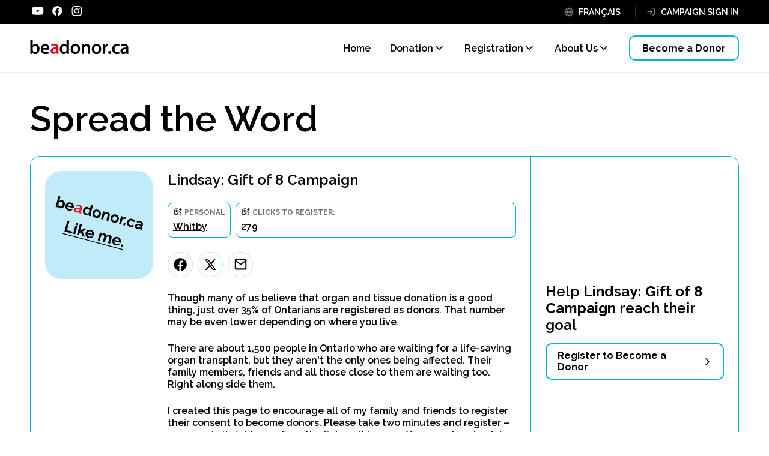

--- FILE ---
content_type: text/html; charset=UTF-8
request_url: https://beadonor.ca/campaign/lindsay-1
body_size: 4361
content:
<!DOCTYPE html>
<html lang="en">
<head>
    <meta charset="utf-8">
    <meta http-equiv="X-UA-Compatible" content="IE=edge">
    <meta name="viewport" content="width=device-width, initial-scale=1">

    <meta name="csrf-token" content="aeKSXki9B3sMqUmt6xOMvPeW6eZ2No26hAqs4nfX">
    
    <title>Lindsay: Gift of 8 Campaign | Be A Donor</title>

    <meta name="description"        
    	content="Though many of us believe that organ and tissue donation is a good thing, just over 35% of Ontarians are registered as donors. That number may be even lower depending on where you live.
                                             
                    There are about 1,500 people in Ontario who are waiting for a life-saving organ transplant, but they aren&#039;t the only ones being affected. Their family members, friends and all those close to them are waiting too. Right along side them.
                                             
                    I created this page to encourage all of my family and friends to register their consent to become donors. Please take two minutes and register – you can do it right now, from the link on this page. You can also check to make sure you are registered, if you&#039;re not sure. It&#039;s a selfless act that could one day save eight lives and enhance 75 more through tissue donation.">
    <meta name="author"             
    	content="Trillium Gift of Live Network">
    <meta property="og:site_name"   
    	content="Be A Donor">
	<meta property="og:url"         
		content="https://beadonor.ca/campaign/lindsay-1">
    <meta property="og:type"        
    	content="website">
    <meta property="og:title"       
    	content="Lindsay: Gift of 8 Campaign | Be A Donor">
    <meta property="og:description" content="Though many of us believe that organ and tissue donation is a good thing, just over 35% of Ontarians are registered as donors. That number may be even lower depending on where you live.
                                             
                    There are about 1,500 people in Ontario who are waiting for a life-saving organ transplant, but they aren&#039;t the only ones being affected. Their family members, friends and all those close to them are waiting too. Right along side them.
                                             
                    I created this page to encourage all of my family and friends to register their consent to become donors. Please take two minutes and register – you can do it right now, from the link on this page. You can also check to make sure you are registered, if you&#039;re not sure. It&#039;s a selfless act that could one day save eight lives and enhance 75 more through tissue donation.">
    <meta property="og:image"       
    	content="https://beadonor.ca/v2/images/social/five-ladies.jpg">
    <meta name="facebook-domain-verification" 
    	content="p4nwxzv5wwgjj5hwhztnsq3b0v4pcr" />

    
    
    

	<link rel="apple-touch-icon" sizes="180x180" href="/apple-touch-icon.png">
	<link rel="icon" type="image/png" sizes="32x32" href="/favicon-32x32.png">
	<link rel="icon" type="image/png" sizes="16x16" href="/favicon-16x16.png">
	<link rel="manifest" href="/site.webmanifest">
	<link rel="mask-icon" href="/safari-pinned-tab.svg" color="#1c8823">
	<meta name="msapplication-TileColor" content="#00a300">
	<meta name="theme-color" content="#ffffff">


    
    
    <!-- Google Tag Manager -->
	<script>(function(w,d,s,l,i){w[l]=w[l]||[];w[l].push({'gtm.start':
	new Date().getTime(),event:'gtm.js'});var f=d.getElementsByTagName(s)[0],
	j=d.createElement(s),dl=l!='dataLayer'?'&l='+l:'';j.async=true;j.src=
	'https://www.googletagmanager.com/gtm.js?id='+i+dl;f.parentNode.insertBefore(j,f);
	})(window,document,'script','dataLayer','GTM-N5VS8V');</script>
	<!-- End Google Tag Manager -->
	
	<link rel="preconnect" href="https://fonts.googleapis.com">
	<link rel="preconnect" href="https://fonts.gstatic.com" crossorigin>
	<link href="https://fonts.googleapis.com/css2?family=Raleway:wght@400;600;700&display=swap" rel="stylesheet"> 
    <link href="/css/app_v2.css?id=1cdbd5bb9d347408ef76" rel="stylesheet">
    
        

</head>

<body class="drive-page   ">
	<!-- Google Tag Manager (noscript) -->
	<noscript><iframe src="https://www.googletagmanager.com/ns.html?id=GTM-N5VS8V"
	height="0" width="0" style="display:none;visibility:hidden"></iframe></noscript>
	<!-- End Google Tag Manager (noscript) -->

	<script>
		var ln = "[base64]";
		var aln = "[base64]";
	</script>


<header id="top">
	

	<div class="inner">
		<div class="logo-col m-only"><a href="/"><img src="/v2/vector/logos/beadonor_logo_en.svg" alt="beadonor.ca"></a></div>
		<a href="#" id="mobile-menu-cta" class="mobile-menu m-only" aria-label="menu"><span class="hide">menu</span></a>
	
		<div class="menu-col">
			<div class="top-row">
				<div class="top-inner">
					<div class="social">
						<a href="#main-content" class="skip-to-main"  target="_self">Skip to main content</a>
						<a href="https://www.youtube.com/@TrilliumGift" target="_blank"><img src="/v2/vector/logos/youtube-white.svg" alt="Youtube" class="youtube"></a>
						<a href="http://www.facebook.com/TrilliumGiftofLife" target="_blank" class="no-margin-m"><img src="/v2/vector/logos/facebook-white.svg" alt="Facebook" class="facebook"></a>
						<a href="https://www.instagram.com/trilliumgift/" target="_blank"><img src="/v2/vector/logos/instagram-white.svg" alt="Instagram" class="instagram"></a>

					</div>
						
					<div class="links">
													<a href="https://soyezundonneur.ca/campaign/lindsay-1" class="language">FRANÇAIS</a>
												
						<div id="loggedin-menu" style="display:none;">
							<a 
								id="user_name"
								href="#"
								class="user_menu menu" 
								data-target="#user_menu" 
								aria-expanded="false"
								aria-controls="user_menu"
							>Lorem Ipsum</a>

							<div 
								class="user_menu_contents" 
								id="user_menu"
								aria-hidden="true"
								aria-labelledby="user_name"
							>

							
							</div>
						</div>
						
						<div id="loggedout-menu" style="display:none;">
							<a href="/login" class="login">CAMPAIGN SIGN IN</a>
						</div>
					</div>
				</div>
				
				
				
			</div>
			<nav class="bottom-row">
				<div class="logo-col"><a href="/"><img src="/v2/vector/logos/beadonor_logo_en.svg" alt="beadonor.ca"></a></div>
				
				<div id="main-nav" class="menus">
					<a href="/" class="home "><span>Home</span></a>
				
					<div class="menu " data-target="#donation-expanded">
						<a href="#" class="open-submenu-cta" id="menu-donation" aria-controls="donation-expanded" aria-expanded="false">Donation</a>
						<div class="submenu" id="donation-expanded" aria-hidden="true" aria-labelledby="menu-donation">
							<a href="/why-it-matters" class="">Why it matters</a>
							<a href="/process" class="">The process</a>
							<a href="/stories" class="">Stories</a>
							<a href="/faqs" class="">FAQs</a>
						</div>
					</div>
					
					<div class="menu " data-target="#registration-expanded">
						<a href="#" class="open-submenu-cta" id="menu-registration" aria-controls="registration-expanded" aria-expanded="false">Registration</a>
						<div class="submenu" id="registration-expanded" aria-hidden="true" aria-labelledby="menu-registration">
							<a href="/register" class="">How to register</a>
							<a href="/drives" class="">Donation registration drives</a>
							<a href="/community/list" class="">Registration Statistics</a>
						</div>
					</div>
					
					<div class="menu " data-target="#about-us-expanded">
						<a href="#" class="open-submenu-cta" id="menu-about-us" aria-controls="about-us-expanded" aria-expanded="false">About Us</a>
						<div class="submenu" id="about-us-expanded" aria-hidden="true" aria-labelledby="menu-about-us">
							<a href="/about" class="">Who we are</a>
							<a href="/contact" class="">Contact us</a>
						</div>
					</div>
				</div>
				
				<a href="https://services.ontario.ca/on-form/ODR" target="_blank" class="button">Become a Donor</a>
			</nav>
		</div>
	</div>
</header>
	
	
   
   	<main class="content" id="main-content">

   		    		<div class="drive-display">
		<section class="page-header">
		<div class="inner">
			<h1>Spread the Word</h1>
		</div>
	</section>
	
	<section class="blue-border-box">
		<div class="box">
			<div class="inner two-column">
				<div class="drive-two-col">
					<div>
																					<img src="https://beadonor.ca/v2/vector/drive_default_en.svg" alt="">
																		</div>
					<div>
						<h3 class="asH4_lower">Lindsay: Gift of 8 Campaign</h3>
						
						
						<div class="blue-box-bar">
							<div>
								<div class="picture-title">
									Personal
								</div>
								<a href="https://beadonor.ca/community/whitby">Whitby</a><br>
															</div>
							<div>
								<div class="picture-title">Clicks to Register:</div>
								279
							</div>
													</div>
						
						
						
						
						<p class="share">
							<a href="https://www.facebook.com/sharer/sharer.php?u=https%3A%2F%2Fbeadonor.ca%2Fcampaign%2Flindsay-1" target="_blank" class="facebook" aria-label="Facebook"><span class="hide">facebook</span></a>
															<a href="http://www.twitter.com/share?text=By+registering+to+become+an+organ+and+tissue+donor%2C+you+have+the+power+to+save+and+improve+over+80+lives.+Visit+my+campaign+page+to+learn+more.+https%3A%2F%2Fbeadonor.ca%2Fcampaign%2Flindsay-1" target="_blank" class="twitter" aria-label="Twitter"><span class="hide">twitter</span></a>
								<a href="mailto:?subject=Spreading the word about organ and tissue donation&body=I&#039;m trying to spread the word and I need your help because together we can save more lives. By registering to become an organ and tissue donor, you have the power to save and improve over 80 lives. Visit my campaign page at https://beadonor.ca/campaign/lindsay-1. To learn more about organ and tissue donation, visit www.BeADonor.ca" class="email" aria-label="Email"><span class="hide">Email</span></a>
													</p>
							
						<div class="campaign_body">
							<p>Though many of us believe that organ and tissue donation is a good thing, just over 35% of Ontarians are registered as donors. That number may be even lower depending on where you live.</p>
                                             
                    <p>There are about 1,500 people in Ontario who are waiting for a life-saving organ transplant, but they aren't the only ones being affected. Their family members, friends and all those close to them are waiting too. Right along side them.</p>
                                             
                    <p>I created this page to encourage all of my family and friends to register their consent to become donors. Please take two minutes and register – you can do it right now, from the link on this page. You can also check to make sure you are registered, if you're not sure. It's a selfless act that could one day save eight lives and enhance 75 more through tissue donation.</p>
							
																				</div>
					</div>
				</div>
				<div class="help">
					<div class="inner">
						<h3 class="asH2">Help <strong>Lindsay: Gift of 8 Campaign</strong> reach their goal</h3>
						<form method="POST" action="https://beadonor.ca/campaign" accept-charset="UTF-8" target="_blank" class="campaign-clicks-button"><input name="_token" type="hidden" value="aeKSXki9B3sMqUmt6xOMvPeW6eZ2No26hAqs4nfX">
							<input name="slug_id" type="hidden" value="1452">
							<button type="submit" class="right-chevron">Register to Become a Donor</button>
						</form>
					</div>
				</div>
			</div>
			
		</div>
	</section>
</div>    </main>
    
    <footer id="footer">
	<div class="inner">
		<div class="two-column">
			<div class="logo-column">
				<div class="col1">
										<a href="http://www.giftoflife.on.ca/en/" target="_blank"><img src="/v2/vector/logos/tgln_logo_en.svg" alt="Trillium Gift of Live Network"></a>
									</div>
				<div class="col2">
					<div class="row1 social">
						<a href="https://www.instagram.com/trilliumgift/" target="_blank"><img src="/v2/vector/logos/instagram-2.svg" alt="Instagram"></a>
						<a href="http://www.facebook.com/TrilliumGiftofLife" target="_blank"><img src="/v2/vector/logos/facebook-2.svg" alt="Facebook"></a>
						<a href="https://www.youtube.com/@TrilliumGift" target="_blank"><img src="/v2/vector/logos/youtube-2.svg" alt="Youtube"></a>
					</div>
				</div>
			</div>
			<div class="text-column">
				<nav class="link-row">
					<a href="/process#">Donation Process</a>
					<a href="/register">How to Register</a>
					<a href="/faqs">FAQs</a>
					
										<a href="https://www.ontariohealth.ca/" target="_blank" class="exit-link">Visit Ontario Health Website</a>
										
				</nav>
				<div class="legal-row">
					<p>This site is managed by Trillium Gift of Life Network (TGLN), which is responsible for organ and tissue donation and transplant. Trillium Gift of Life Network is now part of Ontario Health, an agency created by the Government of Ontario with a mandate to connect and coordinate our province’s health care system to help ensure that Ontarians receive the best possible care.</p><br>
					<p>TGLN programs and services remain unchanged.</p>
				</div>
			</div>
		</div>
		
		<div class="legal-row2">
						<a href="http://www.giftoflife.on.ca/en/" target="_blank"><img src="/v2/vector/logos/ontario-health_en.svg" alt="Ontario Health Trillium Gift of Life Network"></a>
						
			<div class="right"><a href="/privacy-policy">Privacy Policy</a> <a href="/terms-of-use">Terms of Use</a> 
							© Copyright 2026 Ontario Health (Trillium&nbsp;Gift&nbsp;of&nbsp;Life&nbsp;Network)
							</div>
		</div>
		
	</div>
</footer>    
    
    
	<script src="https://code.jquery.com/jquery-3.7.1.min.js" integrity="sha256-/JqT3SQfawRcv/BIHPThkBvs0OEvtFFmqPF/lYI/Cxo=" crossorigin="anonymous"></script>
	<script src="https://cdn.jsdelivr.net/npm/chart.js@4.2.1/dist/chart.umd.min.js"></script>
    <script src="/js/app_v2.js?id=c27c8637915e64489483"></script>
    
        
    
</body>
</html>


--- FILE ---
content_type: text/css
request_url: https://beadonor.ca/css/app_v2.css?id=1cdbd5bb9d347408ef76
body_size: 20147
content:
@charset "UTF-8";*{padding:0;margin:0}@media only screen and (min-width:1091px){.m-only{display:none!important}}@media only screen and (max-width:1090px){.d-only{display:none!important}}.hide{display:none}body,p{color:#000;font-size:16px;font-family:Raleway,Arial,Helvetica,sans-serif;font-weight:400;word-wrap:break-word}p{line-height:25px;margin-bottom:25px}p.no-mb{margin-bottom:0}p.center{text-align:center}.asH1,h1{font-size:60px}.asH1,.asH2,h1,h2{color:#000;font-family:Raleway,Arial,Helvetica,sans-serif;font-weight:400;word-wrap:break-word}.asH2,h2{font-size:40px}.asH2,.asH3,h2,h3{margin-bottom:30px}.asH3,h3{font-size:25px;font-weight:700;text-transform:uppercase}.asH3,.asH4,.asH4_lower,h3,h4{color:#000;font-family:Raleway,Arial,Helvetica,sans-serif;word-wrap:break-word}.asH4,.asH4_lower,h4{font-size:20px;font-weight:400;margin-bottom:11px}.m25.asH4,.m25.asH4_lower,h4.m25{margin-bottom:25px}.chart-label{color:#000;font-size:14px;font-family:Raleway,Arial,Helvetica,sans-serif;font-weight:400;word-wrap:break-word}a,a:hover{color:#000}a:hover{text-decoration:underline}ol{margin-left:25px}ol>li{line-height:25px;margin-bottom:25px}ol>li::marker{font-weight:700}ol.yellow{list-style:none;counter-reset:item;margin-left:0}ol.yellow>li{counter-increment:item;margin-bottom:35px;position:relative;padding-left:104px;padding-top:10px}@media only screen and (max-width:1090px){ol.yellow>li{padding-left:96px}}ol.yellow>li:before{position:absolute;left:0;top:0;content:counter(item);background:#fcaf17;border-radius:100%;color:#000;width:66px;height:66px;text-align:center;display:block;font-weight:700;font-size:40px;line-height:60px}ol.yellow>li>ol{margin-left:20px}ol.yellow>li>ol>li{line-height:25px;margin-bottom:0}ul{margin-left:20px;list-style:none}ul>li{line-height:25px;margin-bottom:5px;position:relative}ul>li:before{content:"\2022";font-size:10pt;position:absolute;left:-15px;top:0}ul.compact>li{margin-bottom:0}ul.campaign_ul{margin-left:35px;margin-bottom:25px}ul.campaign_ul>li{font-weight:600;margin-bottom:8px}@media only screen and (max-width:1090px){ul.campaign_ul>li{font-size:14px;line-height:auto}}ul.campaign_ul>li:before{color:#000;font-size:30px;left:-20px}ul.campaign_ul.compact-margins{margin-left:20px}ul.campaign_ul.wide_space>li{margin-bottom:16px}ol.compact>li,ul.campaign_ul.wide_space>li:last-child{margin-bottom:0}ol.campaign_ol{font-weight:600;list-style:none;counter-reset:numList;padding-left:16px}@media only screen and (max-width:1090px){ol.campaign_ol{padding-left:0}}ol.campaign_ol li{position:relative;padding-left:10px;font-weight:600}@media only screen and (max-width:1090px){ol.campaign_ol li{font-size:14px;padding-left:10px}}ol.campaign_ol li:before{counter-increment:numList;content:counter(numList);float:left;position:absolute;left:-26px;font:700 12px sans-serif;text-align:center;color:#fff;line-height:18px;width:24px;height:21px;background:#000;border-radius:12px;font-weight:600;font-size:14px;line-height:20px;padding-top:3px}.medium,.semi-bold{font-weight:600}.bold{font-weight:700}.red{color:#ec130a}.asH4_lower{text-transform:none}:root{--app-height:100%}body,html{background-color:#fff;padding:0;margin:0}body.no-scroll,html.no-scroll{overflow:hidden}header#top{box-sizing:content-box;min-height:120px;background-color:#fff;border-bottom:1px solid #eceef1;position:absolute;top:0;left:0;width:100%;z-index:1000;color:#000;font-size:16px;font-family:Raleway,Arial,Helvetica,sans-serif;font-weight:400;word-wrap:break-word;transition:padding-bottom .5s,border-bottom .5s,box-shadow .5s}@media only screen and (max-width:1090px){header#top{min-height:72px;position:fixed;border-bottom:1px solid #eceef1}}header#top #logged-in-nav,header#top #testing-nav{background-color:rgba(0,178,227,.25);padding-top:48px;padding-bottom:27px}@media only screen and (max-width:1090px){header#top #logged-in-nav,header#top #testing-nav{padding-top:27px}}header#top #logged-in-nav>.inner,header#top #testing-nav>.inner{margin-left:auto;margin-right:auto;padding-left:50px;padding-right:50px;max-width:1412px;max-width:1216px;display:flex;flex-direction:row;justify-content:space-between}body.admin header#top #logged-in-nav>.inner,body.admin header#top #testing-nav>.inner{flex-direction:column}@media only screen and (max-width:1090px){header#top #logged-in-nav>.inner,header#top #testing-nav>.inner{flex-direction:column;padding-left:16px;padding-right:16px}}header#top #logged-in-nav>.inner .stay-right,header#top #testing-nav>.inner .stay-right{text-align:right}body.admin header#top #logged-in-nav>.inner .stay-right,body.admin header#top #testing-nav>.inner .stay-right{padding-top:25px}@media only screen and (max-width:1090px){header#top #logged-in-nav>.inner .stay-right,header#top #testing-nav>.inner .stay-right{padding-top:25px}}header#top #logged-in-nav>.inner .stay-right a,header#top #testing-nav>.inner .stay-right a{margin-left:78px;color:#000!important;text-decoration:underline}body.admin header#top #logged-in-nav>.inner .stay-right a,body.admin header#top #testing-nav>.inner .stay-right a{margin-left:25px}@media only screen and (max-width:1090px){header#top #logged-in-nav>.inner .stay-right a,header#top #testing-nav>.inner .stay-right a{margin-left:25px!important;margin-right:0}header#top #logged-in-nav>.inner .stay-right a:first-child,header#top #testing-nav>.inner .stay-right a:first-child{margin-left:0}}header#top #testing-nav{background-color:#dc3545}@media only screen and (max-width:1090px){header#top>.inner{box-sizing:content-box;position:relative;margin-left:auto;margin-right:auto;max-width:1412px;display:flex;flex-direction:row;justify-content:space-between;padding:21.5px 24px;display:block}}header#top>.inner>.logo-col{flex-grow:10}header#top>.inner>.logo-col:lang(fr){margin-bottom:-5px}@media only screen and (max-width:1090px){header#top>.inner>.logo-col{padding-top:0;height:24px}header#top>.inner>.logo-col:lang(fr){padding-top:0;margin-bottom:0}}header#top>.inner>.logo-col a img{width:164px}header#top>.inner>.logo-col a img:lang(fr){width:250px}header#top>.inner .mobile-menu{position:absolute;right:24px;top:24px;width:24px;height:24px;cursor:pointer;background-image:url(/v2/vector/controls/hamburger-2.svg);background-size:contain;background-repeat:no-repeat;background-position:50%}header#top>.inner .menu-col{box-sizing:content-box;display:flex;flex-direction:column;flex-grow:1;justify-content:flex-end}@media only screen and (max-width:1090px){header#top>.inner .menu-col{display:none;overflow-y:auto}}header#top>.inner .menu-col .top-row{box-sizing:content-box!important;background-color:#000}header#top>.inner .menu-col .top-row .top-inner{box-sizing:content-box!important;max-width:1216px;padding-left:50px;padding-right:50px;width:calc(100% - 100px);height:40px;margin-left:auto;margin-right:auto;display:flex;flex-direction:row;justify-content:space-between;align-items:center}header#top>.inner .menu-col .top-row .top-inner div.links{position:relative;display:flex;flex-direction:row}header#top>.inner .menu-col .top-row .top-inner div.links>a,header#top>.inner .menu-col .top-row .top-inner div.links a.login,header#top>.inner .menu-col .top-row .top-inner div.links a.user_menu{cursor:pointer;color:#fff;font-size:14px;line-height:16px;font-family:Raleway,Arial,Helvetica,sans-serif;font-weight:600;text-transform:uppercase;word-wrap:break-word;white-space:nowrap;text-decoration:none;position:relative;padding-left:24px;padding-right:24px;margin-right:18px;border-right:1px solid hsla(0,0%,100%,.2)}header#top>.inner .menu-col .top-row .top-inner div.links>a:hover,header#top>.inner .menu-col .top-row .top-inner div.links a.login:hover,header#top>.inner .menu-col .top-row .top-inner div.links a.user_menu:hover{text-decoration:underline}header#top>.inner .menu-col .top-row .top-inner div.links>a:before,header#top>.inner .menu-col .top-row .top-inner div.links a.login:before,header#top>.inner .menu-col .top-row .top-inner div.links a.user_menu:before{content:"";display:block;width:16px;height:16px;background-size:contain;background-repeat:no-repeat;position:absolute;left:0;top:0}header#top>.inner .menu-col .top-row .top-inner div.links>a.language:before,header#top>.inner .menu-col .top-row .top-inner div.links a.login.language:before,header#top>.inner .menu-col .top-row .top-inner div.links a.user_menu.language:before{background-image:url(/v2/vector/menus/globe-grey.svg)}header#top>.inner .menu-col .top-row .top-inner div.links>a.newsletter:before,header#top>.inner .menu-col .top-row .top-inner div.links a.login.newsletter:before,header#top>.inner .menu-col .top-row .top-inner div.links a.user_menu.newsletter:before{background-image:url(/v2/vector/menus/mail-grey.svg)}header#top>.inner .menu-col .top-row .top-inner div.links>a.login,header#top>.inner .menu-col .top-row .top-inner div.links a.login.login,header#top>.inner .menu-col .top-row .top-inner div.links a.user_menu.login{padding-right:0;margin-right:0;border-right:none}header#top>.inner .menu-col .top-row .top-inner div.links>a.login:before,header#top>.inner .menu-col .top-row .top-inner div.links a.login.login:before,header#top>.inner .menu-col .top-row .top-inner div.links a.user_menu.login:before{background-image:url(/v2/vector/menus/login-grey.svg)}header#top>.inner .menu-col .top-row .top-inner div.links div#loggedout-menu{display:block;line-height:0}header#top>.inner .menu-col .top-row .top-inner div.links div#loggedout-menu>a{display:block}header#top>.inner .menu-col .top-row .top-inner div.links a.user_menu{display:inline-block;padding-right:18px;padding-bottom:0;margin-right:0;margin-bottom:0;border-right:none;border-bottom:none;position:relative;transition:transform .5s;max-width:200px;overflow:hidden;text-overflow:ellipsis}header#top>.inner .menu-col .top-row .top-inner div.links a.user_menu:hover{text-decoration:none}header#top>.inner .menu-col .top-row .top-inner div.links a.user_menu:before{background-image:url(/v2/vector/menus/user-blue.svg)}header#top>.inner .menu-col .top-row .top-inner div.links a.user_menu:after{content:"";width:16px;height:16px;position:absolute;right:-8px;top:50%;background-image:url(/v2/vector/controls/chevron-white.svg);transform:translate(-50%,-50%) rotate(0deg)}@media only screen and (min-width:1091px){header#top>.inner .menu-col .top-row .top-inner div.links a.user_menu.open{font-weight:700}}header#top>.inner .menu-col .top-row .top-inner div.links a.user_menu.open:after{transform:translate(-50%,-50%) rotate(180deg)}header#top>.inner .menu-col .top-row .top-inner div.links div.user_menu_contents{display:none}header#top>.inner .menu-col .top-row .top-inner div.links div.user_menu_contents.open{display:block;position:absolute;right:0;top:24px;z-index:10;padding:6px;border:1px solid #00b2e3;border-radius:8px;background-color:#fff}@media only screen and (max-width:1090px){header#top>.inner .menu-col .top-row .top-inner div.links div.user_menu_contents.open{position:static;margin-top:12px}}header#top>.inner .menu-col .top-row .top-inner div.links div.user_menu_contents.open a{display:block;min-width:221px;border-radius:6px;font-size:16px;font-weight:600;line-height:18px;color:#000;padding:11px;margin-bottom:0;text-decoration:none;background-size:20px 20px;background-position:8px;background-repeat:no-repeat}header#top>.inner .menu-col .top-row .top-inner div.links div.user_menu_contents.open a:hover{text-decoration:underline;background-color:rgba(0,178,227,.25)}header#top>.inner .menu-col .top-row .top-inner div.links div.user_menu_contents.open a.edit_campaign{background-image:url(/v2/vector/menus/edit-blue.svg);padding-left:36px;min-width:184px}header#top>.inner .menu-col .top-row .top-inner div.links div.user_menu_contents.open a.edit_profile{background-image:url(/v2/vector/menus/gear-blue.svg);padding-left:36px;min-width:184px}header#top>.inner .menu-col .top-row .top-inner div.links div.user_menu_contents.open a.logout{background-image:url(/v2/vector/menus/logout-blue.svg);padding-left:36px;min-width:184px}@media only screen and (max-width:1090px){header#top>.inner .menu-col .top-row .top-inner div.links div.user_menu_contents.open a{font-size:14px;line-height:16px;padding-left:32px}header#top>.inner .menu-col .top-row .top-inner div.links div.user_menu_contents.open a.edit_campaign,header#top>.inner .menu-col .top-row .top-inner div.links div.user_menu_contents.open a.edit_profile,header#top>.inner .menu-col .top-row .top-inner div.links div.user_menu_contents.open a.logout{background-size:16px 16px}}header#top>.inner .menu-col .top-row .top-inner .social{display:flex;flex-direction:row;justify-content:flex-end;align-items:center}header#top>.inner .menu-col .top-row .top-inner .social a{margin-right:8px}header#top>.inner .menu-col .top-row .top-inner .social a:last-child{margin-right:0}header#top>.inner .menu-col .top-row .top-inner .social a img.facebook{width:24.5px;height:auto}header#top>.inner .menu-col .top-row .top-inner .social a img.twitter{width:21.1px;height:auto}header#top>.inner .menu-col .top-row .top-inner .social a img.instagram,header#top>.inner .menu-col .top-row .top-inner .social a img.youtube{width:24.5px;height:auto}header#top>.inner .menu-col .top-row .top-inner .social a:hover{text-decoration:none}header#top>.inner .menu-col .bottom-row{box-sizing:content-box!important;align-self:flex-end;display:flex;flex-direction:row;justify-content:flex-end;align-items:center;max-width:1216px;padding-left:50px;padding-right:50px;width:calc(100% - 100px);height:80px;margin-left:auto;margin-right:auto}header#top>.inner .menu-col .bottom-row .logo-col{flex-grow:10}header#top>.inner .menu-col .bottom-row .logo-col:lang(fr){margin-bottom:-5px}@media only screen and (max-width:1090px){header#top>.inner .menu-col .bottom-row .logo-col{display:none}}header#top>.inner .menu-col .bottom-row .logo-col a img{width:164px}header#top>.inner .menu-col .bottom-row .logo-col a img:lang(fr){width:250px}@media only screen and (max-width:1090px){header#top>.inner .menu-col .bottom-row .logo-col a img{max-width:115px}header#top>.inner .menu-col .bottom-row .logo-col a img:lang(fr){max-width:176px}}header#top>.inner .menu-col .bottom-row .menus{display:flex;flex-direction:row}@media only screen and (max-width:1090px){header#top>.inner .menu-col .bottom-row .menus{flex-direction:column}}header#top>.inner .menu-col .bottom-row .menu,header#top>.inner .menu-col .bottom-row a.home{position:relative}header#top>.inner .menu-col .bottom-row .menu>.open-submenu-cta,header#top>.inner .menu-col .bottom-row .menu>span,header#top>.inner .menu-col .bottom-row a.home>.open-submenu-cta,header#top>.inner .menu-col .bottom-row a.home>span{box-sizing:content-box;position:relative;color:#000;font-size:16px;line-height:16px;font-family:Raleway,Arial,Helvetica,sans-serif;font-weight:600;word-wrap:break-word;padding-left:0;padding-right:20px;margin-right:32px;cursor:pointer;width:calc(100% - 56px);text-decoration:none}@media only screen and (min-width:1091px){header#top>.inner .menu-col .bottom-row .menu>.open-submenu-cta,header#top>.inner .menu-col .bottom-row .menu>span,header#top>.inner .menu-col .bottom-row a.home>.open-submenu-cta,header#top>.inner .menu-col .bottom-row a.home>span{width:auto}}header#top>.inner .menu-col .bottom-row .menu>.open-submenu-cta:after,header#top>.inner .menu-col .bottom-row .menu>span:after,header#top>.inner .menu-col .bottom-row a.home>.open-submenu-cta:after,header#top>.inner .menu-col .bottom-row a.home>span:after{content:"";display:block;position:absolute;width:20px;height:20px;background-image:url(/v2/vector/controls/chevron-down-semi.svg);background-size:contain;background-repeat:no-repeat;background-position:50%;right:-10px;top:50%;transform:translate(-50%,-50%) rotate(0deg);transition:transform .5s}@media only screen and (min-width:1091px){header#top>.inner .menu-col .bottom-row .menu.open>.open-submenu-cta,header#top>.inner .menu-col .bottom-row .menu.open>span,header#top>.inner .menu-col .bottom-row a.home.open>.open-submenu-cta,header#top>.inner .menu-col .bottom-row a.home.open>span{font-weight:700}}header#top>.inner .menu-col .bottom-row .menu.open>.open-submenu-cta:after,header#top>.inner .menu-col .bottom-row .menu.open>span:after,header#top>.inner .menu-col .bottom-row a.home.open>.open-submenu-cta:after,header#top>.inner .menu-col .bottom-row a.home.open>span:after{transform:translate(-50%,-50%) rotate(180deg)}header#top>.inner .menu-col .bottom-row .menu.active>.open-submenu-cta,header#top>.inner .menu-col .bottom-row .menu.active>span,header#top>.inner .menu-col .bottom-row a.home.active>.open-submenu-cta,header#top>.inner .menu-col .bottom-row a.home.active>span{font-weight:700}header#top>.inner .menu-col .bottom-row .menu .submenu,header#top>.inner .menu-col .bottom-row a.home .submenu{box-sizing:content-box;display:flex;flex-direction:column;justify-content:center;top:-1000px;position:absolute;left:0;width:225px;opacity:0;visibility:hidden;transition:opacity .5s;transition-delay:.25s;text-align:left;line-height:24px}@media only screen and (min-width:1091px){header#top>.inner .menu-col .bottom-row .menu .submenu,header#top>.inner .menu-col .bottom-row a.home .submenu{width:225px;line-height:35px}}header#top>.inner .menu-col .bottom-row .menu .submenu a,header#top>.inner .menu-col .bottom-row a.home .submenu a{color:#000;display:block;font-size:16px;line-height:18px;font-family:Raleway,Arial,Helvetica,sans-serif;font-weight:300;text-transform:capitalize;word-wrap:break-word;text-decoration:none}@media only screen and (min-width:1091px){header#top>.inner .menu-col .bottom-row .menu .submenu a,header#top>.inner .menu-col .bottom-row a.home .submenu a{margin-bottom:20px}}header#top>.inner .menu-col .bottom-row .menu .submenu a:hover,header#top>.inner .menu-col .bottom-row a.home .submenu a:hover{text-decoration:underline}header#top>.inner .menu-col .bottom-row .menu .submenu a:last-child,header#top>.inner .menu-col .bottom-row a.home .submenu a:last-child{margin-right:0}header#top>.inner .menu-col .bottom-row .menu .submenu a.active,header#top>.inner .menu-col .bottom-row a.home .submenu a.active{text-decoration:underline}header#top>.inner .menu-col .bottom-row .menu .submenu.open,header#top>.inner .menu-col .bottom-row a.home .submenu.open{top:45px;opacity:1;visibility:visible}header#top>.inner .menu-col .bottom-row a.home,header#top>.inner .menu-col .bottom-row a.home>span{text-decoration:none;padding-right:0}header#top>.inner .menu-col .bottom-row a.home:after,header#top>.inner .menu-col .bottom-row a.home>span:after{display:none}header#top>.inner .menu-col .bottom-row a.home:hover,header#top>.inner .menu-col .bottom-row a.home>span:hover{text-decoration:underline}header#top>.inner .menu-col .bottom-row .button{min-width:160px}@media only screen and (min-width:1089px){header#top.open{padding-bottom:160px;border-bottom:10px solid #00b2e3;box-shadow:0 4px 4px 0 rgba(0,0,0,.25)}}@media only screen and (max-width:1090px){header#top.open{overflow:hidden;width:100vw;height:100vh;height:var(--app-height)}}@media only screen and (max-width:1090px){header#top.open>.inner{height:100vh;height:calc(var(--app-height))}body.logged-in header#top.open>.inner{height:calc(100vh - 198px);height:calc(var(--app-height) - 198px)}}header#top.open>.inner .mobile-menu{background-image:url(/v2/vector/controls/close-2.svg)}@media only screen and (max-width:1090px){header#top.open>.inner .menu-col{display:block;position:absolute;left:0;top:72px;display:flex;flex-direction:column-reverse;height:calc(100vh - 72px);width:100vw;justify-content:space-between}header#top.open>.inner .menu-col .top-row .top-inner{opacity:0;display:flex!important;flex-direction:column-reverse;align-items:flex-start;height:auto;padding:32px 24px;width:calc(100% - 48px)}header#top.open>.inner .menu-col .top-row .top-inner.showit{opacity:1}header#top.open>.inner .menu-col .top-row .top-inner .links{width:100%;display:block}header#top.open>.inner .menu-col .top-row .top-inner .links a{font-size:14px;font-weight:600;line-height:16px;display:block;border-right:none;border-bottom:1px solid hsla(0,0%,100%,.2);padding-bottom:12px;margin-bottom:12px;margin-right:0}header#top.open>.inner .menu-col .top-row .top-inner .links a:last-child{border-bottom:none;padding-bottom:0;margin-bottom:0}header#top.open>.inner .menu-col .top-row .top-inner .social{margin-top:32px}header#top.open>.inner .menu-col .top-row .top-inner .social a{margin-bottom:0;margin-right:8px}header#top.open>.inner .menu-col .bottom-row{box-sizing:content-box;flex-direction:column;align-items:flex-start;height:auto!important;margin:0;padding:0;width:100%}header#top.open>.inner .menu-col .bottom-row .menus{margin:0;align-items:flex-start;width:100%}header#top.open>.inner .menu-col .bottom-row .menu,header#top.open>.inner .menu-col .bottom-row a.home{padding-left:0;margin-top:24px;margin-left:24px;margin-right:24px;font-size:16px;line-height:18px;width:auto;font-weight:600}header#top.open>.inner .menu-col .bottom-row .menu:after,header#top.open>.inner .menu-col .bottom-row a.home:after{width:10px;height:6px}header#top.open>.inner .menu-col .bottom-row .menu:after{display:inline-block;width:20px;height:20px}header#top.open>.inner .menu-col .bottom-row a.button{margin:32px 24px 24px;min-width:145px}header#top.open>.inner .menu-col .bottom-row .submenu{position:static;display:none;max-height:0}header#top.open>.inner .menu-col .bottom-row .submenu.open{max-height:400px;display:block;width:calc(100vw - 48px)}header#top.open>.inner .menu-col .bottom-row .submenu a{width:100%;display:block;font-size:16px;line-height:18px;margin:0 0 26px}}@media only screen and (max-width:1090px) and (max-width:1090px){header#top.open>.inner .menu-col .bottom-row .submenu a{margin-right:16px;white-space:break-spaces}}@media only screen and (max-width:1090px){header#top.open>.inner .menu-col .bottom-row .submenu a:first-child{margin-top:29px}header#top.open>.inner .menu-col .bottom-row .submenu a:last-child{margin-bottom:6px}}header#top a.skip-to-main{left:-999px;position:absolute;top:auto;width:1px;height:1px;overflow:hidden;z-index:-999;color:#fff;background-color:#000}header#top a.skip-main:active,header#top a.skip-to-main:focus{left:auto;top:auto;width:auto;height:auto;overflow:auto;padding:2px;z-index:999;white-space:nowrap}.content{margin-top:120px;min-height:400px}@media only screen and (max-width:1090px){.content{margin-top:73px}}body.testing .content{margin-top:215px}@media only screen and (max-width:1090px){body.testing .content{margin-top:168px}}footer#footer{background-color:rgba(0,178,227,.25);overflow:hidden;border-top:1px solid #00b2e3}footer#footer>.inner{margin-left:auto;margin-right:auto;box-sizing:content-box!important;max-width:1216px;padding:64px 50px 24px}@media only screen and (max-width:1090px){footer#footer>.inner{padding:40px 24px 24px;display:block}}footer#footer>.inner .two-column{display:flex;flex-direction:row;justify-content:space-between}@media only screen and (max-width:1090px){footer#footer>.inner .two-column{display:block}}footer#footer>.inner .logo-column{padding-right:30px;flex-shrink:0}footer#footer>.inner .logo-column .col1{padding-bottom:38px}footer#footer>.inner .logo-column .col1 a img{width:100%;max-width:142px;height:auto}@media only screen and (max-width:1090px){footer#footer>.inner .logo-column .col1{margin-right:30px}}footer#footer>.inner .logo-column .col2{display:flex;flex-direction:row;justify-content:flex-start;align-items:center}@media only screen and (max-width:1090px){footer#footer>.inner .logo-column .col2{display:block}}footer#footer>.inner .logo-column .col2 a{margin-right:30px}footer#footer>.inner .logo-column .col2 .row1,footer#footer>.inner .logo-column .col2 .row2{flex-shrink:0;display:flex;flex-direction:row;justify-content:flex-start;align-items:center}footer#footer>.inner .logo-column .col2 .social a{display:inline-block;width:40px;height:40px;border-radius:50%;background-color:#fff;position:relative;margin-right:8px}footer#footer>.inner .logo-column .col2 .social a img{width:24px;height:auto;position:absolute;left:50%;top:50%;transform:translate(-50%,-50%)}footer#footer>.inner .text-column{max-width:699px}@media only screen and (max-width:1090px){footer#footer>.inner .text-column{padding-right:0}}footer#footer>.inner .text-column .link-row{display:flex;flex-direction:row;justify-content:flex-start;margin-bottom:43px}@media only screen and (max-width:1090px){footer#footer>.inner .text-column .link-row{flex-direction:column;margin-top:30px;margin-bottom:0}}footer#footer>.inner .text-column .link-row a{color:#000;font-size:16px;font-family:Raleway,Arial,Helvetica,sans-serif;font-weight:600;word-wrap:break-word;text-decoration:none;margin-left:20px;margin-right:20px}footer#footer>.inner .text-column .link-row a:first-child{margin-left:0}footer#footer>.inner .text-column .link-row a:last-child{margin-right:0}footer#footer>.inner .text-column .link-row a:hover{text-decoration:underline}@media only screen and (max-width:1090px){footer#footer>.inner .text-column .link-row a{margin:0 0 16px}}footer#footer>.inner .text-column .link-row a.exit-link:after{vertical-align:text-top;content:"";display:inline-block;width:16px;height:18px;margin-left:4px;background-image:url(/v2/vector/controls/exit-link.svg);background-size:16px 16px;background-repeat:no-repeat;background-position:100% 100%}@media only screen and (max-width:1090px){footer#footer>.inner .text-column .legal-row{padding-top:10px}}footer#footer>.inner .text-column .legal-row p{font-size:16px;line-height:24px;margin-bottom:10px}@media only screen and (max-width:1090px){footer#footer>.inner .text-column .legal-row p{font-size:14px;line-height:22px;margin-bottom:5px}}footer#footer>.inner .text-column .logo-row{text-align:right;margin-top:-10px}@media only screen and (max-width:1090px){footer#footer>.inner .text-column .logo-row{margin-top:0;text-align:center}}footer#footer>.inner .text-column .logo-row img{width:100%;max-width:467px;height:auto}footer#footer>.inner .text-column .logo-row img:lang(fr){max-width:513px}footer#footer>.inner .text-column .logo-row a{margin-right:-40px}@media only screen and (max-width:1090px){footer#footer>.inner .text-column .logo-row a{margin-right:0}}footer#footer>.inner .legal-row2{display:flex;flex-direction:row;align-items:center;justify-content:space-between;padding-top:24px;margin-top:24px;border-top:1px solid rgba(0,0,0,.1)}@media only screen and (max-width:1090px){footer#footer>.inner .legal-row2{flex-direction:column;align-items:flex-start;padding-top:10px}}footer#footer>.inner .legal-row2 a img{width:189px;height:auto;margin-left:-15px}footer#footer>.inner .legal-row2 .right{font-size:14px;line-height:24px}@media only screen and (max-width:1090px){footer#footer>.inner .legal-row2 .right{display:flex;flex-direction:column}}footer#footer>.inner .legal-row2 .right a{text-decoration:none;margin-right:32px}footer#footer>.inner .legal-row2 .right a:hover{text-decoration:underline}@media only screen and (max-width:1090px){footer#footer>.inner .legal-row2 .right a{margin-bottom:16px}}.after,form,label{box-sizing:border-box}.after,label{color:#000;font-size:16px;font-family:Raleway,Arial,Helvetica,sans-serif;font-weight:400;word-wrap:break-word}.after span.grey,label span.grey{color:rgba(0,0,0,.5)}.after{padding-top:6px;margin-bottom:11px}input[type=email],input[type=number],input[type=password],input[type=text],textarea{color:#000;font-size:16px;font-family:Raleway;font-weight:600;word-wrap:break-word;padding:15px 32.5px 16px;border:2px solid #00b2e3;background-color:#fff;width:100%;box-sizing:border-box}input[type=email].round,input[type=number].round,input[type=password].round,input[type=text].round,textarea.round{border-radius:8px}input[type=email].grey,input[type=number].grey,input[type=password].grey,input[type=text].grey,textarea.grey{border:2px solid #d3d9e6}input[type=email].grey:focus,input[type=number].grey:focus,input[type=password].grey:focus,input[type=text].grey:focus,textarea.grey:focus{border:2px solid #00b2e3}input[type=email].tight,input[type=number].tight,input[type=password].tight,input[type=text].tight,textarea.tight{padding:14px 16px}input[type=email].error,input[type=number].error,input[type=password].error,input[type=text].error,textarea.error{border:2px solid #dc3545!important}input[type=email].search,input[type=number].search,input[type=password].search,input[type=text].search,textarea.search{background-image:url(/v2/vector/forms/search.svg);background-position:10px;background-repeat:no-repeat;padding-left:36px;padding-top:12px;padding-bottom:12px}input[type=email]::-moz-placeholder,input[type=number]::-moz-placeholder,input[type=password]::-moz-placeholder,input[type=text]::-moz-placeholder,textarea::-moz-placeholder{font-weight:400!important;color:#7f7f7f}input[type=email]::placeholder,input[type=number]::placeholder,input[type=password]::placeholder,input[type=text]::placeholder,textarea::placeholder{font-weight:400!important;color:#7f7f7f}textarea{resize:none}.error-message{color:#dc3545;font-family:Raleway;font-weight:400;margin-top:6px}.button,.error-message,button{font-size:16px;word-wrap:break-word}.button,button{display:inline-block;color:#000;font-family:Raleway,Arial,Helvetica,sans-serif;font-weight:700;text-decoration:none;padding:9.5px;min-width:297px;border-radius:10px;background-color:#fff;border:2px solid #00b2e3;text-align:center}.button.secondary,button.secondary{background-color:rgba(0,178,227,.25);border:2px solid rgba(0,178,227,.25)}.button.right-chevron,button.right-chevron{background-image:url(/v2/vector/controls/chevron-right.svg);background-repeat:no-repeat;background-position:calc(100% - 22px) 50%;padding-right:46px;padding-left:18px;text-align:left}@media only screen and (max-width:1090px){.button.right-chevron,button.right-chevron{display:block}}@media only screen and (max-width:768px){.button.right-chevron,button.right-chevron{margin-left:0!important;margin-right:0!important}}@media only screen and (max-width:550px){.button.right-chevron,button.right-chevron{width:calc(100% - 68px)}}.button.wrap,button.wrap{white-space:wrap}.button.no-min,button.no-min{width:auto;min-width:auto}.button.no-max,button.no-max{width:calc(100% - 23px);min-width:auto}.button:active,.button:hover,button:active,button:hover{background-color:rgba(252,175,23,.5);border:2px solid #fcaf17;text-decoration:none}.button.opaque:active,.button.opaque:hover,button.opaque:active,button.opaque:hover{background-color:#fdd180}.button.disabled,.button:disabled,.button[disabled],button.disabled,button:disabled,button[disabled]{opacity:.5;background-color:#fff;border:2px solid #00b2e3;text-decoration:none}.button.search-btn,button.search-btn{min-width:auto;padding:12px 20px}.button.display-all,button.display-all{background-color:#a3ddee;border-color:#a3ddee}.button.display-all:active,.button.display-all:hover,button.display-all:active,button.display-all:hover{background-color:rgba(252,175,23,.5);border:2px solid #fcaf17;text-decoration:none}.buttons{padding-top:25px}.buttons .button,.buttons button{margin-right:32px;margin-bottom:25px}.buttons .button:last-child,.buttons button:last-child{margin-right:0}@media only screen and (max-width:1090px){.buttons .button,.buttons button{margin-left:auto;margin-right:auto;display:block;max-width:361px}.buttons .button:last-child,.buttons button:last-child{margin-right:auto}}.buttons.stack{padding-top:20px}.buttons.stack .button{margin-left:auto;margin-right:auto;margin-bottom:20px}.form-field{margin-bottom:37px;margin-top:37px}.form-field label{display:block;margin-bottom:11px}.form-field label span.red{color:#ec130a}.form-field .showplusone{position:relative}.form-field .showplusone:after{content:"+1";color:#000;position:absolute;left:15px;top:17px;font-weight:600}.form-field .showplusone input[type=text]{padding-left:32.5px}.form-field-checkbox{position:relative;margin-bottom:37px;margin-top:37px}.form-field-checkbox label{padding-left:76.5px;padding-top:5px;position:relative;display:block}.form-field-checkbox label:before{content:"";position:absolute;top:0;left:0;width:30px;height:30px;background-image:url(/v2/vector/forms/checkbox-unchecked.svg);background-size:contain;background-repeat:no-repeat;background-position:50%}.form-field-checkbox input[type=checkbox]{position:absolute;width:30px;height:30px;top:0;left:0;-webkit-appearance:none;-moz-appearance:none;appearance:none}.form-field-checkbox :checked+label:before{background-image:url(/v2/vector/forms/checkbox-checked.svg)}.form-field-checkbox-standard{position:relative;margin-bottom:37px;margin-top:37px}.form-field-checkbox-standard>label{padding-left:32px;padding-top:0;position:relative;display:block;font-size:14px;line-height:16px;font-weight:600}.form-field-checkbox-standard>label:before{content:"";position:absolute;top:50%;left:0;width:24px;height:24px;background-image:url(/v2/vector/forms/checkbox-unchecked.svg);background-size:contain;background-repeat:no-repeat;background-position:50%;transform:translateY(-50%)}.form-field-checkbox-standard input[type=checkbox],.form-field-checkbox-standard input[type=radio]{position:absolute;width:24px;height:24px;left:0;top:50%;transform:translateY(-50%);-webkit-appearance:none;-moz-appearance:none;appearance:none}.form-field-checkbox-standard :checked+label:before{background-image:url(/v2/vector/forms/checkbox-checked.svg)}.form-field-checkbox-standard.no-margin-bottom{margin-bottom:10px}.checkbox-row{display:flex;flex-direction:row;margin-top:40px;margin-bottom:40px}.checkbox-row.no-margin-bottom{margin-bottom:0}.checkbox-row.margin-top-24{margin-top:24px}@media only screen and (max-width:768px){.checkbox-row{flex-direction:column;margin-top:24px;margin-bottom:24px}}.checkbox-row .form-field-checkbox-standard{flex-basis:50%;margin:0 4px}.checkbox-row .form-field-checkbox-standard:first-child{margin-left:0}.checkbox-row .form-field-checkbox-standard:last-child{margin-right:0}@media only screen and (max-width:768px){.checkbox-row .form-field-checkbox-standard{flex-basis:auto;width:100%;margin:4px 0}.checkbox-row .form-field-checkbox-standard:first-child{margin-top:0}.checkbox-row .form-field-checkbox-standard:last-child{margin-bottom:0}}.checkbox-row .form-field-checkbox-standard label{padding:20px 16px 20px 48px;background-color:#fff;border:2px solid #eaecf0;border-radius:9px}@media only screen and (max-width:1090px){.checkbox-row .form-field-checkbox-standard label{padding-left:45px;padding-top:13px;padding-bottom:13px}}.checkbox-row .form-field-checkbox-standard label:before{left:16px}@media only screen and (max-width:1090px){.checkbox-row .form-field-checkbox-standard label:before{width:20px;height:20px;left:12px}}.checkbox-row .form-field-checkbox-standard input[type=radio]{z-index:1;width:20px;height:20px;left:20px;top:50%;transform:translateY(-50%)}.checkbox-row .form-field-checkbox-standard :checked+label{border:2px solid #00b2e3}.form-two-column{display:flex;flex-direction:row;margin-bottom:37px}.form-two-column .form-field{flex-basis:50%;margin-top:0;margin-bottom:0}.form-two-column .form-field:first-child{padding-right:12px}.form-two-column .form-field:last-child{padding-left:12px}@media only screen and (max-width:1090px){.form-two-column{display:block;margin-bottom:0}.form-two-column .form-field{margin-top:37px;margin-bottom:37px}.form-two-column .form-field:first-child{padding-right:0}.form-two-column .form-field:last-child{padding-left:0}}.input-group{display:flex;flex-direction:row;border:2px solid #d3d9e6;border-radius:8px}@media only screen and (max-width:768px){.input-group{flex-direction:column}}.input-group .input-group-addon{background-color:rgba(0,178,227,.05);border:none;white-space:nowrap;padding:14px 16px;overflow:hidden;text-overflow:ellipsis}.input-group input{border-radius:0!important;border:none!important;border-left:2px solid #d3d9e6!important;background-color:transparent}.input-group input:focus{border-left:2px solid #00b2e3!important}@media only screen and (max-width:768px){.input-group input{border-left:none!important;border-top:2px solid #d3d9e6!important}.input-group input:focus{border-top:2px solid #00b2e3!important}}.input-group:has(input:focus){border:2px solid #00b2e3}@media only screen and (max-width:1090px){.two-column:has(.radio-holder){margin-bottom:16px!important}}.radio-holder{border:2px solid #eaecf0;border-radius:9px;padding:24px}@media only screen and (max-width:1090px){.radio-holder{padding:16px;margin-bottom:16px!important}}.radio-holder .form-field-checkbox-standard{margin-top:0;margin-bottom:16px}.radio-holder hr{margin-bottom:16px!important}.radio-holder:has(.form-field-checkbox-standard>input:checked){border:2px solid #00b2e3;background-color:rgba(0,178,227,.05)}.radio-holder a{color:#000}.radio-holder select{box-sizing:border-box;-webkit-appearance:none;-moz-appearance:none;appearance:none;background-color:transparent;width:100%;font-family:inherit;font-size:inherit;cursor:inherit;line-height:inherit;width:auto;display:inline-block;border:2px solid #d3d9e6;border-radius:8px;padding:7.5px 43px 7.5px 12px;margin:0 0 25px;position:relative;background-image:url(/v2/vector/forms/select_chevron.svg);background-repeat:no-repeat;background-position:calc(100% - 15px) 50%;background-color:#fff;font-size:14px;line-height:25px}.radio-holder select::-ms-expand{display:none}@media only screen and (max-width:1090px){.radio-holder select{font-size:14px;line-height:25px;padding-top:7.5px;padding-bottom:7.5px}}.radio-holder select.nomargin{margin-bottom:5px}.radio-holder .group-label{margin-bottom:15px;display:block}@media only screen and (max-width:1090px){.radio-holder .group-label{font-size:14px;line-height:25px}}.radio-holder .radio-select{display:inline-block;border:2px solid #d3d9e6;border-radius:8px;background-color:#fff;padding:9px 12px;margin-bottom:25px}@media only screen and (max-width:1090px){.radio-holder .radio-select{display:block}}.radio-holder .radio-select input[type=radio]{position:fixed;top:-1000px}.radio-holder .radio-select input[type=radio]:checked+label{font-weight:700;color:#000}.radio-holder .radio-select input[type=radio]:checked:disabled+label{color:#6b6b6b}.radio-holder .radio-select input[type=radio]:checked:focus-visible+label{outline:5px auto Highlight;outline:5px auto -webkit-focus-ring-color;outline-offset:2px}.radio-holder .radio-select label{display:block;padding-top:9px;padding-bottom:9px;cursor:pointer;color:#6b6b6b;font-size:14px;line-height:14px}@media only screen and (max-width:1090px){.radio-holder .radio-select label{font-size:14px;line-height:14px}}.radio-holder .double-select{display:flex;flex-direction:row;justify-content:flex-start;align-items:flex-start;width:100%}@media only screen and (max-width:1090px){.radio-holder .double-select{display:block}}.radio-holder .double-select>select{display:block}.radio-holder .double-select>.radio-select{flex-grow:10;margin-left:20px}@media only screen and (max-width:1090px){.radio-holder .double-select>.radio-select{margin-left:0}}.video-wrapper{padding-bottom:56.25%;position:relative;display:block;width:100%}.video-wrapper iframe{position:absolute;top:0;left:0;width:100%;height:100%}section{border-bottom:1px solid #00b2e3}section>.inner{margin-left:auto;margin-right:auto;max-width:1512px}section.page-header>.inner{max-width:1412px;padding:55px 50px 65px}@media only screen and (max-width:1090px){section.page-header>.inner{padding:40px 16px 60px}}section.page-header>.inner .asH1,section.page-header>.inner h1{font-size:80px;line-height:94px}@media only screen and (max-width:1090px){section.page-header>.inner .asH1,section.page-header>.inner h1{font-size:60px;line-height:70.44px}}section.page-header.april{background-color:#bfecf8;padding-top:142px;padding-bottom:142px}@media only screen and (max-width:1090px){section.page-header.april{padding-top:70px;padding-bottom:106px}}section.page-header.april>.inner{padding-top:0;padding-bottom:0}section.page-header.april .asH1,section.page-header.april h1{font-size:100px;line-height:117.4px}@media only screen and (max-width:1090px){section.page-header.april .asH1,section.page-header.april h1{font-size:40px;line-height:46.96px}}.breadcrumb{position:relative;z-index:1;padding-left:50px;padding-right:50px;padding-top:30px;max-width:1216px;margin-left:auto;margin-right:auto;font-size:16px;line-height:25.6px;font-weight:400;text-transform:capitalize}@media only screen and (max-width:1090px){.breadcrumb{padding-left:16px;padding-right:16px;padding-top:14.5px}}.breadcrumb a{font-weight:600;color:#000;text-decoration:none;text-decoration:underline}.breadcrumb a:hover{text-decoration:none}.breadcrumb span.blip{font-weight:600;color:#000}section.spread-the-word{padding:48px 50px;max-width:1412px;margin-left:auto;margin-right:auto;border-bottom:none}@media only screen and (max-width:1090px){section.spread-the-word{padding:32px 24px}}section.spread-the-word>div{background-color:rgba(0,178,227,.25);border:2px solid #00b2e3;border-radius:16px;background-image:url(/v2/vector/big-d.svg);background-position:calc(100% - 58px) -210px;background-repeat:no-repeat;background-size:348px 548px}@media only screen and (max-width:1090px){section.spread-the-word>div{background-image:url(/v2/vector/little-d.svg);background-position:calc(100% - 19px) -29px;background-size:122px 191px}}section.spread-the-word>div div.inner{display:flex;flex-direction:row;justify-content:space-between;align-items:center}@media only screen and (max-width:768px){section.spread-the-word>div div.inner{flex-direction:column;align-items:flex-start}}section.spread-the-word>div div.inner .title{padding-left:80px;background-size:64px 64px;background-position:0;background-repeat:no-repeat;margin:0 32px;padding-top:32px;padding-bottom:32px}section.spread-the-word>div div.inner .title,section.spread-the-word>div div.inner .title.planning_deliverables{background-image:url(/v2/vector/icons/planning_deliverables.svg)}section.spread-the-word>div div.inner .title.person_check{background-image:url(/v2/vector/icons/person_check.svg)}section.spread-the-word>div div.inner .title.person_doc{background-image:url(/v2/vector/icons/person_doc.svg)}section.spread-the-word>div div.inner .title.population_health_value_based_health_systems{background-image:url(/v2/vector/icons/population_health_value_based_health_systems.svg)}section.spread-the-word>div div.inner .title.hospital{background-image:url(/v2/vector/icons/hospital.svg)}section.spread-the-word>div div.inner .title.community_care{background-image:url(/v2/vector/icons/community_care.svg)}@media only screen and (max-width:1090px){section.spread-the-word>div div.inner .title{margin:0 16px;padding-left:56px;background-size:40px 40px;padding-top:6px;padding-bottom:6px}}@media only screen and (max-width:768px){section.spread-the-word>div div.inner .title{margin-top:6px;margin-bottom:6px}}section.spread-the-word>div div.inner .title div.community_name{font-size:20px;line-height:28px;text-decoration:underline;font-weight:600}@media only screen and (max-width:1090px){section.spread-the-word>div div.inner .title div.community_name{font-size:16px;line-height:22.5px}}section.spread-the-word>div div.inner .title .asH2,section.spread-the-word>div div.inner .title h1.asH2,section.spread-the-word>div div.inner .title h2{font-weight:600;margin-bottom:0;line-height:50px;font-size:40px}@media only screen and (max-width:1090px){section.spread-the-word>div div.inner .title .asH2,section.spread-the-word>div div.inner .title h1.asH2,section.spread-the-word>div div.inner .title h2{line-height:30px;font-size:24px;padding-top:0;padding-bottom:0}}section.spread-the-word>div div.inner .buttons{margin:32px;padding-top:0}section.spread-the-word>div div.inner .buttons .button{margin-bottom:0}@media only screen and (max-width:1090px){section.spread-the-word>div div.inner .buttons{margin:16px}}@media only screen and (max-width:768px){section.spread-the-word>div div.inner .buttons{margin-top:0!important}section.spread-the-word>div div.inner .buttons .button{margin-bottom:0;min-width:0}}section:last-child{border-bottom:none}section.image-right>.inner{padding-left:50px;max-width:1462px;display:flex;flex-direction:row;align-items:center}@media only screen and (max-width:1090px){section.image-right>.inner{flex-direction:column-reverse;padding-left:0}}section.image-right>.inner .copy{flex-shrink:2;padding-top:30px;padding-bottom:30px;padding-right:75px}@media only screen and (max-width:1090px){section.image-right>.inner .copy{padding:40px 16px 35px}}section.image-right>.inner .image{flex-shrink:0;flex-grow:1;flex-basis:622px}@media only screen and (max-width:1090px){section.image-right>.inner .image{width:100%;flex-basis:auto}}section.image-right>.inner .image video-wrapper{width:100%;display:block}@media only screen and (max-width:1090px){section.image-right>.inner .image video-wrapper{max-width:100%}}section.image-right>.inner .image img{width:100%;max-width:622px;height:auto;display:block}@media only screen and (max-width:1090px){section.image-right>.inner .image img{max-width:100%}}section.image-left>.inner{padding-right:50px;max-width:1462px;display:flex;flex-direction:row-reverse;align-items:center}@media only screen and (max-width:1090px){section.image-left>.inner{flex-direction:column-reverse;padding-right:0}}section.image-left>.inner .copy{flex-shrink:2;padding-top:30px;padding-bottom:30px;padding-left:75px}@media only screen and (max-width:1090px){section.image-left>.inner .copy{padding:40px 16px 35px}}section.image-left>.inner .image{flex-shrink:0;flex-grow:0}section.image-left>.inner .image img{width:100%;max-width:622px;height:auto;display:block}@media only screen and (max-width:1090px){section.image-left>.inner .image img{max-width:100%}}section.image-left.fill .image{align-self:stretch}@media only screen and (min-width:1091px){section.image-left.fill .image img{width:100%;height:100%;-o-object-fit:cover;object-fit:cover}}section.fifty-fifty>.inner{display:flex;flex-direction:row}@media only screen and (max-width:1090px){section.fifty-fifty>.inner{flex-direction:column-reverse}}section.fifty-fifty>.inner>div{flex-basis:50%;flex-grow:0;flex-shrink:0}section.fifty-fifty>.inner>div.image-colapse{max-width:50vw;width:100%;flex-shrink:100}@media only screen and (max-width:1090px){section.fifty-fifty>.inner>div.image-colapse{max-width:100vw}}section.fifty-fifty>.inner>div.image-colapse img{width:100%;height:100%;display:block;-o-object-fit:cover;object-fit:cover}section.fifty-fifty>.inner>div.copy{padding-left:75px;padding-right:50px;padding-top:40px;margin-bottom:40px}@media only screen and (max-width:1090px){section.fifty-fifty>.inner>div.copy{padding-left:16px;padding-right:16px;padding-top:50px}}@media only screen and (max-width:1090px){section.fifty-fifty.reverse-mobile>.inner{flex-direction:column}}section.three-column>.inner{display:flex;flex-direction:row;justify-content:space-evenly;align-items:center}@media only screen and (max-width:1090px){section.three-column>.inner{flex-direction:column}section.three-column>.inner>div{margin-top:75px;margin-bottom:75px}}section.three-column-blue>.inner{display:flex;flex-direction:row;justify-content:space-evenly;align-items:center}@media only screen and (max-width:1090px){section.three-column-blue>.inner{flex-direction:column}}section.three-column-blue>.inner .col{flex-basis:33%}section.three-column-blue>.inner div:nth-child(2){border-left:1px solid #00b2e3;border-right:1px solid #00b2e3}@media only screen and (max-width:1090px){section.three-column-blue>.inner div:nth-child(2){border:1px solid #00b2e3;border-right:none;border-left:none}}section.three-column-blue.register>.inner{max-width:1316px}section.three-column-blue.register>.inner div.col1{flex-basis:383px;padding-left:50px;padding-right:50px}@media only screen and (max-width:1090px){section.three-column-blue.register>.inner div.col1{padding:60px 16px 40px;width:calc(100% - 32px);flex-basis:auto}}section.three-column-blue.register>.inner div.col2{flex-basis:505px;padding:58px 33px 23px}@media only screen and (max-width:1090px){section.three-column-blue.register>.inner div.col2{flex-basis:auto;width:calc(100% - 32px);padding-left:16px;padding-right:16px}}section.three-column-blue.register>.inner div.col3{flex-basis:356px;padding-left:50px;padding-right:50px;text-align:center}@media only screen and (max-width:1090px){section.three-column-blue.register>.inner div.col3{width:calc(100% - 32px);padding:40px 16px;flex-basis:auto}}section.two-to-one>.inner{display:flex;flex-direction:row;align-items:center}@media only screen and (max-width:1090px){section.two-to-one>.inner{display:block}}section.two-to-one>.inner>div:first-child{flex-basis:calc(66.66667% - 210px);flex-shrink:3;flex-grow:3;border-right:1px solid #00b2e3;padding:33px 130px 15px 80px}@media only screen and (max-width:1090px){section.two-to-one>.inner>div:first-child{border-right:none;border-bottom:1px solid #00b2e3;padding:42px 18px 17px}}section.two-to-one>.inner>div.no-blue{border-right:none}@media only screen and (max-width:1090px){section.two-to-one>.inner>div.no-blue{border-bottom:none}}section.two-to-one>.inner>div:last-child{flex-basis:calc(10% - 50px)}@media only screen and (max-width:1090px){section.two-to-one>.inner>div:last-child{padding-left:18px;padding-right:18px}}section.two-to-one>.inner>div:last-child.just-buttons{display:flex;flex-direction:column;align-self:stretch;justify-content:center}section.two-to-one>.inner>div:last-child.just-buttons .buttons{flex-basis:100%;padding:50px;display:flex;flex-direction:column;justify-content:center}@media only screen and (max-width:1090px){section.two-to-one>.inner>div:last-child.just-buttons .buttons{padding-left:0;padding-right:0}}section.two-to-one>.inner>div:last-child.image-and-buttons{display:flex;flex-direction:column;align-self:stretch}section.two-to-one>.inner>div:last-child.image-and-buttons .image{flex-basis:50%}section.two-to-one>.inner>div:last-child.image-and-buttons .image img{max-width:614px;width:100%;height:100%;-o-object-fit:cover;object-fit:cover}section.two-to-one>.inner>div:last-child.image-and-buttons .buttons{flex-basis:50%;padding:50px;display:flex;flex-direction:column;justify-content:center}@media only screen and (max-width:1090px){section.two-to-one>.inner>div:last-child.image-and-buttons .buttons{padding-left:0;padding-right:0}}@media only screen and (min-width:1091px){section.two-to-one.stretch>.inner{align-items:stretch}}section.two-to-one.stretch>.inner .just-buttons .buttons.stack{text-align:center}@media only screen and (min-width:1091px){section.two-to-one.stretch>.inner .just-buttons .buttons.stack{padding-top:43px;padding-bottom:43px}}section.two-column-flow>.inner{padding:30px 50px 50px;max-width:1412px}@media only screen and (max-width:1090px){section.two-column-flow>.inner{padding:65px 16px}}section.two-column-flow>.inner>.col-content{-moz-column-count:2;column-count:2;-moz-column-gap:146px;column-gap:146px}@media only screen and (max-width:1090px){section.two-column-flow>.inner>.col-content{-moz-column-count:1;column-count:1}}section.two-column-flow>.inner>.col-content .no-wrap,section.two-column-flow>.inner>.col-content ol li,section.two-column-flow>.inner>.col-content ul li{-moz-column-break-inside:avoid;break-inside:avoid}section.two-column-flow.wider>.inner{max-width:1408px;padding-left:52px;padding-right:52px}@media only screen and (max-width:1090px){section.two-column-flow.wider>.inner{padding-left:16px;padding-right:16px}}section.full-text-short>.inner>div{margin-top:40px;margin-bottom:40px;max-width:937px;padding-left:50px;padding-right:50px}@media only screen and (max-width:1090px){section.full-text-short>.inner>div{padding-left:16px;padding-right:16px;margin-top:33px;margin-bottom:33px}}section.full-text-short>.inner>div p{max-width:937px}section.fifty-fifty-image-alt>.inner{display:flex;flex-direction:row-reverse;align-items:center;padding-top:40px;padding-bottom:40px}@media only screen and (max-width:1090px){section.fifty-fifty-image-alt>.inner{flex-direction:column-reverse;padding-top:45px;padding-bottom:20px}}section.fifty-fifty-image-alt>.inner .image{flex-basis:50%;margin-left:50px;margin-right:50px;width:100%}@media only screen and (max-width:1090px){section.fifty-fifty-image-alt>.inner .image{margin-left:0;margin-right:0;flex-basis:auto}}section.fifty-fifty-image-alt>.inner .image img{width:100%;height:auto}section.fifty-fifty-image-alt>.inner .image iframe{width:100%}section.fifty-fifty-image-alt>.inner .copy{flex-basis:50%;margin-left:50px;margin-right:50px}@media only screen and (max-width:1090px){section.fifty-fifty-image-alt>.inner .copy{margin-left:16px;margin-right:16px;margin-bottom:30px}}section.fifty-fifty-image-alt.reverse>.inner{flex-direction:row}@media only screen and (max-width:1090px){section.fifty-fifty-image-alt.reverse>.inner{flex-direction:column-reverse}}section.blue-border-box,section.blue-tint-box{border-bottom:none;margin-bottom:48px}@media only screen and (max-width:1090px){section.blue-border-box,section.blue-tint-box{margin-bottom:32px}}section.blue-border-box>.box,section.blue-tint-box>.box{padding-left:50px;padding-right:50px;max-width:1412px;margin-left:auto;margin-right:auto}@media only screen and (max-width:1090px){section.blue-border-box>.box,section.blue-tint-box>.box{padding-left:24px;padding-right:24px}}section.blue-border-box>.box>.inner,section.blue-tint-box>.box>.inner{border:1px solid #00b2e3;border-radius:16px;padding:40px}@media only screen and (max-width:1090px){section.blue-border-box>.box>.inner,section.blue-tint-box>.box>.inner{padding:16px}}section.blue-border-box>.box>.inner.centered,section.blue-tint-box>.box>.inner.centered{text-align:center}section.blue-tint-box>.box .inner{background-color:rgba(0,178,227,.05)}section.simple-title{max-width:1412px;margin-left:auto;margin-right:auto;border-bottom:none;padding:48px 50px 32px}@media only screen and (max-width:1090px){section.simple-title{padding-left:24px;padding-right:24px}}div.golden-box{padding:32px;border:1px solid #fcaf17;background-color:rgba(252,175,23,.1);border-radius:16px;text-align:center}@media only screen and (max-width:1090px){div.golden-box{padding:24px}}div.image-checkerboard .row{display:flex;flex-direction:row}@media only screen and (max-width:1090px){div.image-checkerboard .row{flex-direction:column}}div.image-checkerboard .row:first-child{flex-direction:row-reverse}@media only screen and (max-width:1090px){div.image-checkerboard .row:first-child{flex-direction:column}}div.image-checkerboard .row .image{flex-basis:50%}div.image-checkerboard .row .image img{display:block;width:100%;height:100%;-o-object-fit:cover;object-fit:cover}div.image-checkerboard .row .copy{flex-basis:50%}div.image-checkerboard .row .copy>.inner{padding:60px 30px 30px}@media only screen and (min-width:1091px){div.image-checkerboard .row .copy.fifty>.inner{padding-left:50px}}div.image-bullet{display:flex;flex-direction:row;align-items:flex-start;margin-bottom:10px;margin-top:10px}@media only screen and (max-width:1090px){div.image-bullet{display:block;margin-bottom:50px}}div.image-bullet .image{margin-right:35px;flex-basis:95px;flex-grow:0;flex-shrink:0}div.image-bullet .image img{width:95px;height:auto}@media only screen and (max-width:1090px){div.image-bullet .image{margin-right:0;margin-bottom:20px}}div.vertically-centered{justify-content:center;display:flex;flex-direction:column}div.vertically-centered>.inner{padding:94px}@media only screen and (max-width:1090px){div.vertically-centered>.inner{padding:80px 16px 60px}}div.blue-line{flex-basis:1px!important;flex-grow:0;background-color:#00b2e3}div.three-col{display:flex;flex-direction:row;margin-left:-35px;margin-right:-35px}@media only screen and (max-width:1090px){div.three-col{display:block;margin-left:0;margin-right:0}}div.three-col>div{flex-basis:33.3333%;margin-left:35px;margin-right:35px}@media only screen and (max-width:1090px){div.three-col>div{margin-left:0;margin-right:0}}div.rank-table{max-width:570px}div.rank-table .box{border:2px solid #00b2e3;border-radius:10px}div.rank-table .box .top-header{background-color:rgba(0,178,227,.25);padding:24px 16.5px;border-bottom:2px solid #00b2e3}div.rank-table .box .top-header .title{font-size:20px;font-weight:700;word-wrap:break-word;margin-bottom:5px}div.rank-table .box .top-header .as-of{font-size:14px;font-weight:700;word-wrap:break-word}div.rank-table .box table{padding:0;margin:0;width:100%}div.rank-table .box table tr{padding:0;margin:0}div.rank-table .box table tr td,div.rank-table .box table tr th{border-bottom:2px solid #00b2e3;padding:10px;margin:0}div.rank-table .box table tr th{padding-top:30px;text-align:left;text-transform:uppercase;font-weight:700;font-size:14px;padding-bottom:0}div.rank-table .box table tr td{padding-top:25px;padding-bottom:25px}div.rank-table .box table tr td .gold-circle{background:#fcaf17;border-radius:100%;color:#000;width:54px;height:54px;text-align:center;display:block;font-weight:700;font-size:30px;line-height:50px}div.rank-table .box table tr.header td,div.rank-table .box table tr.header th,div.rank-table .box table tr:last-child td,div.rank-table .box table tr:last-child th{border-bottom:none}div.rank-table .button{width:100%;box-sizing:border-box;margin-top:12.5px}.campaign-progress-bar{display:flex;flex-direction:row;justify-content:space-between;align-items:flex-start;margin-top:40px;margin-bottom:50px}@media only screen and (max-width:1090px){.campaign-progress-bar{margin-top:24px;margin-bottom:24px}}.campaign-progress-bar .item{width:183px;display:flex;flex-direction:column;align-items:center;position:relative}@media only screen and (max-width:768px){.campaign-progress-bar .item{width:56px}}.campaign-progress-bar .item:after{content:"";position:absolute;height:2px;background-color:#eaecf0;left:50%;top:15px}@media only screen and (min-width:1316px){.campaign-progress-bar .item:after{width:317.6666666667px}}@media only screen and (max-width:1316px){.campaign-progress-bar .item:after{width:calc(33.33333vw - 121px)}}@media only screen and (max-width:1090px){.campaign-progress-bar .item:after{width:calc(33.33333vw - 87.66667px)}}@media only screen and (max-width:768px){.campaign-progress-bar .item:after{width:calc(33.33333vw - 45.33333px)}}.campaign-progress-bar .item:last-child:after{display:none}.campaign-progress-bar .item .number{position:relative;z-index:10;text-align:center;line-height:28px;font-weight:600;font-size:16px;width:30px;height:30px;margin-bottom:10px;border-radius:16px;color:#000;background-color:#eaecf0;border:1px solid #000}.campaign-progress-bar .item .label{position:relative;z-index:10;font-weight:700;color:#6b6b6b;font-size:14px;line-height:14px;text-align:center}.campaign-progress-bar .item.past .label{color:#000}.campaign-progress-bar .item.past .number{background-color:#000;color:#fff}.campaign-progress-bar .item.past:after{background-color:#000}.campaign-progress-bar .item.current .label{color:#000}.campaign-progress-bar .item.current .number{background-color:#000;color:#fff}body.home .three-column{padding-top:75px;padding-bottom:75px}@media only screen and (max-width:1090px){body.home .three-column{padding-top:5px;padding-bottom:5px}}body.home .three-column .col{text-align:center}@media only screen and (max-width:1090px){body.home .three-column .col{margin-left:16px;margin-right:16px}}body.home .three-column .col.waiting>div{max-width:300px}@media only screen and (max-width:1090px){body.home .three-column .col.waiting>div{max-width:100%}}body.home .three-column .col.waiting .count{font-weight:700;font-size:70px;margin-top:-20px;margin-bottom:10px;white-space:nowrap;line-height:60px}body.home .three-column .col.waiting .count .small{font-size:16px;line-height:16px}body.home .three-column .col.registered>div{max-width:300px}@media only screen and (max-width:1090px){body.home .three-column .col.registered>div{max-width:100%}}body.home .three-column .col.registered .count{font-weight:700;font-size:60px;line-height:60px;white-space:nowrap;margin-top:10px;margin-bottom:10px}body.home .three-column .col.registered .count .small{font-size:16px;line-height:16px}body.home .three-column .col.received>div{max-width:300px}@media only screen and (max-width:1090px){body.home .three-column .col.received>div{max-width:100%}}body.home .three-column .col.received .count{font-weight:700;font-size:70px;white-space:nowrap;line-height:60px;margin-top:-20px;margin-bottom:10px}body.home .three-column .col.received .count .small{font-size:16px;line-height:16px}body.home .life-lessons{border-bottom:1px solid #00b2e3!important}body.home .life-lessons .inner{max-width:1512px;display:flex;flex-direction:row;align-items:center;background-color:#bfecf8}@media only screen and (max-width:1090px){body.home .life-lessons .inner{display:block}}body.home .life-lessons .inner .image{flex-basis:50%}body.home .life-lessons .inner .image img{width:100%;height:auto;display:block}body.home .life-lessons .inner .copy{flex-basis:50%}body.home .life-lessons .inner .copy .copy-inner{padding:20px 94px}@media only screen and (max-width:1090px){body.home .life-lessons .inner .copy .copy-inner{padding:40px 16px}}body.home .life-lessons .inner .copy .copy-inner .asH2,body.home .life-lessons .inner .copy .copy-inner h2{margin-bottom:24px;padding-top:8.5px;padding-bottom:8.5px}body.home .life-lessons .inner .copy .copy-inner p{margin-bottom:24px}body.home .life-lessons .inner .copy .copy-inner .buttons{padding-top:0}body.home .life-lessons .inner .copy .copy-inner .buttons a.button{min-width:104px;margin-bottom:0}body.personal-stories .page-header{border-bottom:none}body.personal-stories .page-header .inner{padding-left:32px;padding-right:32px}@media only screen and (max-width:768px){body.personal-stories .page-header .inner{padding-left:24px;padding-right:24px}}body.personal-stories .asH1,body.personal-stories h1{font-size:64px;font-weight:600;line-height:77px;text-align:center;max-width:1010px;margin-left:auto;margin-right:auto;margin-bottom:24px}@media only screen and (max-width:1090px){body.personal-stories .asH1,body.personal-stories h1{font-size:40px;line-height:48px;max-width:736px}}@media only screen and (max-width:768px){body.personal-stories .asH1,body.personal-stories h1{font-size:32px;line-height:38px;margin-bottom:16px}}body.personal-stories p.subheadline{font-size:16px;line-height:25.6px;font-weight:500;text-align:center}body.personal-stories .d_only{display:none}@media only screen and (min-width:1091px){body.personal-stories .d_only{display:block}}body.personal-stories .t_only{display:none}@media only screen and (min-width:769px) and (max-width:1090px){body.personal-stories .t_only{display:block}}body.personal-stories .m_only{display:none}@media only screen and (max-width:768px){body.personal-stories .m_only{display:block}}body.personal-stories .not_d{display:block}@media only screen and (min-width:1091px){body.personal-stories .not_d{display:none!important}}body.personal-stories img.featured_img{border-radius:16px;margin-left:auto;margin-right:auto;width:100%;height:auto;max-width:1376px;margin-top:64px}@media only screen and (max-width:1090px){body.personal-stories img.featured_img{margin-top:48px}}@media only screen and (max-width:768px){body.personal-stories img.featured_img{margin-top:24px}}body.personal-stories section.stories-listing>.inner{max-width:1216px;margin-left:auto;margin-right:auto;padding-left:32px;padding-right:32px;margin-bottom:72px}@media only screen and (max-width:1090px){body.personal-stories section.stories-listing>.inner{margin-bottom:32px}}@media only screen and (max-width:768px){body.personal-stories section.stories-listing>.inner{padding-left:24px;padding-right:24px}}body.personal-stories section.stories-listing>.inner div.control-row>.inner{border-bottom:1px solid #00b2e3;display:flex;flex-direction:row;justify-content:space-between;align-items:center;padding-bottom:40px;margin-bottom:48px}@media only screen and (max-width:1090px){body.personal-stories section.stories-listing>.inner div.control-row>.inner{padding-bottom:24px;margin-bottom:32px}}@media only screen and (max-width:768px){body.personal-stories section.stories-listing>.inner div.control-row>.inner{padding-bottom:16px;margin-bottom:16px}}body.personal-stories section.stories-listing>.inner div.control-row>.inner .asH2,body.personal-stories section.stories-listing>.inner div.control-row>.inner h2{margin-bottom:0;font-size:40px;line-height:48px;font-weight:600}@media only screen and (max-width:768px){body.personal-stories section.stories-listing>.inner div.control-row>.inner .asH2,body.personal-stories section.stories-listing>.inner div.control-row>.inner h2{font-size:24px;line-height:29px}}body.personal-stories section.stories-listing>.inner div.control-row>.inner .controls select{-webkit-appearance:none;-moz-appearance:none;appearance:none;background-color:transparent;margin:0;width:100%;font-family:inherit;font-size:inherit;cursor:inherit;line-height:inherit;padding:14px 54px 14px 24px;border:2px solid #eaecf0;border-radius:10px;position:relative;display:block;font-size:16px;font-weight:700;line-height:16px;background-image:url(/v2/vector/controls/chevron-thick.svg);background-size:10px auto;background-position:calc(100% - 29px) 50%;background-repeat:no-repeat}@media only screen and (max-width:768px){body.personal-stories section.stories-listing>.inner div.control-row>.inner .controls select{font-size:14px;line-height:14px;padding:12px 46px 12px 16px;background-position:calc(100% - 20.5px) 50%}}body.personal-stories section.stories-listing>.inner .listing{display:flex;flex-direction:row;flex-wrap:wrap;margin-left:-12px;margin-right:-12px}body.personal-stories section.stories-listing>.inner .listing .item{flex-basis:calc(33.33333% - 24px);padding-left:12px;padding-right:12px;padding-bottom:48px}@media only screen and (max-width:1090px){body.personal-stories section.stories-listing>.inner .listing .item{padding-bottom:32px}}@media only screen and (max-width:768px){body.personal-stories section.stories-listing>.inner .listing .item{flex-basis:100%;padding-bottom:24px}}body.personal-stories section.stories-listing>.inner .listing .item img{border-radius:16px;width:100%;margin-bottom:24px}@media only screen and (max-width:768px){body.personal-stories section.stories-listing>.inner .listing .item img{margin-bottom:16px}}body.personal-stories section.stories-listing>.inner .listing .item .asH3,body.personal-stories section.stories-listing>.inner .listing .item h3{font-weight:600;font-size:24px;line-height:33.6px;margin-bottom:16px;text-transform:none}@media only screen and (max-width:768px){body.personal-stories section.stories-listing>.inner .listing .item .asH3,body.personal-stories section.stories-listing>.inner .listing .item h3{font-size:18px;line-height:21.6px;margin-bottom:8px}}body.personal-stories section.stories-listing>.inner .listing .item p{font-weight:500;font-size:16px;line-height:25.6px;margin-bottom:24px;max-height:78px;display:block;overflow:hidden;text-overflow:ellipsis;display:-webkit-box;-webkit-line-clamp:3;-webkit-box-orient:vertical}@media only screen and (max-width:1090px){body.personal-stories section.stories-listing>.inner .listing .item p{max-height:52px;-webkit-line-clamp:2}}@media only screen and (max-width:768px){body.personal-stories section.stories-listing>.inner .listing .item p{font-size:14px;line-height:22.4px;margin-bottom:16px;max-height:66px;-webkit-line-clamp:3}}body.personal-stories section.stories-listing>.inner .listing .item a.button{min-width:147px}@media only screen and (max-width:768px){body.personal-stories section.stories-listing>.inner .listing .item a.button{width:calc(100% - 24px)}}.personal-stories-display .page-header.withPhoto{margin-top:-46px;border-bottom:1px solid #eceef1!important}@media only screen and (max-width:1090px){.personal-stories-display .page-header.withPhoto{margin-top:0;border-bottom:none!important}}.personal-stories-display .page-header.withPhoto .inner{padding:0;max-width:1440px;margin:0 auto;display:flex;flex-direction:row-reverse}@media only screen and (max-width:1090px){.personal-stories-display .page-header.withPhoto .inner{flex-direction:column-reverse;margin-top:24px}}.personal-stories-display .page-header.withPhoto .inner .image{flex-basis:50%}.personal-stories-display .page-header.withPhoto .inner .image img{border-top-left-radius:16px;border-bottom-left-radius:6px;width:100%;height:auto}@media only screen and (max-width:1090px){.personal-stories-display .page-header.withPhoto .inner .image img{border-top-left-radius:0;border-bottom-left-radius:0}}.personal-stories-display .page-header.withPhoto .inner .copy{flex-basis:50%;display:flex;flex-direction:column;justify-content:center;align-items:center;text-align:left}@media only screen and (max-width:1090px){.personal-stories-display .page-header.withPhoto .inner .copy{display:block}}.personal-stories-display .page-header.withPhoto .inner .copy>div{max-width:493px}@media only screen and (max-width:1090px){.personal-stories-display .page-header.withPhoto .inner .copy>div{text-align:center;max-width:100%;padding-left:24px;padding-right:24px}}.personal-stories-display .page-header.withPhoto .inner .copy>div .calendar{opacity:.55;display:inline-block;color:#000;font-size:14px;line-height:22.4px;font-weight:600;line-height:16px;margin-bottom:12px;padding-left:24px;background-image:url(/v2/vector/icons/calendar.svg);background-size:16px 16px;background-position:0;background-repeat:no-repeat}.personal-stories-display .page-header.withPhoto .inner .copy>div .asH1,.personal-stories-display .page-header.withPhoto .inner .copy>div h1{text-align:left;font-size:48px;line-height:57.6px;margin-bottom:24px;font-weight:600}@media only screen and (max-width:1090px){.personal-stories-display .page-header.withPhoto .inner .copy>div .asH1,.personal-stories-display .page-header.withPhoto .inner .copy>div h1{text-align:center;font-size:32px;line-height:38.4px;margin-bottom:16px}}.personal-stories-display .page-header.withPhoto .inner .copy>div p{text-align:left;font-size:16px;line-height:25.6px;font-weight:500}@media only screen and (max-width:1090px){.personal-stories-display .page-header.withPhoto .inner .copy>div p{text-align:center;font-size:14px;line-height:22.4px;margin-bottom:24px}}.personal-stories-display section.story-body{border-bottom:none}.personal-stories-display section.story-body .inner{max-width:1010px;padding:80px 36px 48px}@media only screen and (max-width:768px){.personal-stories-display section.story-body .inner{padding:40px 24px 24px}}.personal-stories-display section.story-body .inner .content{margin-top:0}.personal-stories-display section.story-body .inner .content .asH3,.personal-stories-display section.story-body .inner .content h3{color:#354249;font-size:24px;line-height:33.6px;margin-bottom:10px;font-weight:600;text-transform:none}@media only screen and (max-width:768px){.personal-stories-display section.story-body .inner .content .asH3,.personal-stories-display section.story-body .inner .content h3{margin-bottom:16px}}.personal-stories-display section.story-body .inner .content p{color:#354249;font-size:16px;line-height:25.6px;font-weight:500;margin-bottom:24px}@media only screen and (max-width:768px){.personal-stories-display section.story-body .inner .content p{font-size:14px;line-height:22.4px;margin-bottom:24px}}.personal-stories-display section.story-body .inner .content blockquote,.personal-stories-display section.story-body .inner .content div.blockquote{border-left:2px solid #00b2e3;padding-left:32px;padding-top:8px;padding-bottom:8px;font-size:24px;font-weight:600;line-height:33.6px;color:#000}.personal-stories-display section.story-body .inner .content blockquote div.attribute,.personal-stories-display section.story-body .inner .content blockquote span.attribute,.personal-stories-display section.story-body .inner .content div.blockquote div.attribute,.personal-stories-display section.story-body .inner .content div.blockquote span.attribute{padding-top:32px;font-size:16px;line-height:25.6px;font-weight:600;color:#000;opacity:.55}@media only screen and (max-width:768px){.personal-stories-display section.story-body .inner .content blockquote div.attribute,.personal-stories-display section.story-body .inner .content blockquote span.attribute,.personal-stories-display section.story-body .inner .content div.blockquote div.attribute,.personal-stories-display section.story-body .inner .content div.blockquote span.attribute{font-weight:14px;line-height:16px}}.personal-stories-display section.story-body .inner .content div.max802{max-width:802px;margin:48px auto;border-radius:16px;overflow:hidden;background-color:#000}@media only screen and (max-width:1090px){.personal-stories-display section.story-body .inner .content div.max802{margin-top:24px;margin-bottom:24px}}.personal-stories-display section.story-body .inner .content div.videodetector,.personal-stories-display section.story-body .inner .content div.videoWrapper{position:relative;padding-bottom:56.25%;height:0;margin:48px auto;border-radius:16px;overflow:hidden;background-color:#000}@media only screen and (max-width:1090px){.personal-stories-display section.story-body .inner .content div.videodetector,.personal-stories-display section.story-body .inner .content div.videoWrapper{margin-top:24px;margin-bottom:24px}}.personal-stories-display section.story-body .inner .content div.videodetector iframe,.personal-stories-display section.story-body .inner .content div.videoWrapper iframe{position:absolute;top:0;left:0;width:100%;height:100%}.personal-stories-display section.story-body .inner .content .asH4,.personal-stories-display section.story-body .inner .content .asH4_lower,.personal-stories-display section.story-body .inner .content h4{font-size:20px;font-weight:600;line-height:24px;color:#354249;margin-bottom:10px}@media only screen and (max-width:1090px){.personal-stories-display section.story-body .inner .content .asH4,.personal-stories-display section.story-body .inner .content .asH4_lower,.personal-stories-display section.story-body .inner .content h4{font-size:18px;line-height:21.6px;margin-bottom:16px}}.personal-stories-display section.story-body .inner .content ul{margin-top:14px;list-style:none;margin-left:18px;margin-bottom:25px}.personal-stories-display section.story-body .inner .content ul>li{font-weight:500;margin-bottom:8px}@media only screen and (max-width:1090px){.personal-stories-display section.story-body .inner .content ul>li{font-size:14px;line-height:auto}}.personal-stories-display section.story-body .inner .content ul>li:before{color:#0076ba;font-size:30px;left:-20px}.personal-stories-display section.story-body .inner .content ol{font-weight:600;list-style:none;counter-reset:numList;padding-left:16px;margin-left:2px;margin-top:14px;margin-bottom:14px}.personal-stories-display section.story-body .inner .content ol>li{position:relative;padding-left:10px;font-weight:500;font-size:16px;line-height:25.6px}@media only screen and (max-width:1090px){.personal-stories-display section.story-body .inner .content ol>li{font-size:14px;line-height:auto;padding-left:2px}}.personal-stories-display section.story-body .inner .content ol>li:before{counter-increment:numList;content:counter(numList) ".";float:left;position:absolute;left:-26px;font-size:16px;text-align:center;line-height:18px;width:24px;height:21px;color:#0076ba;border-radius:12px;font-weight:600;font-size:14px;line-height:20px;padding-top:3px}.personal-stories-display section.story-body .inner .content div.blue-box{border:1px solid #00b2e3;background-color:#f2fbfe;padding:32px;margin-top:48px;margin-bottom:48px;border-radius:16px}.personal-stories-display section.story-body .inner .content div.blue-box .asH3,.personal-stories-display section.story-body .inner .content div.blue-box h3{margin-bottom:24px}.personal-stories-display section.story-body .inner .content div.blue-box p{font-weight:600}.personal-stories-display section.story-body .inner .content div.blue-box p:last-child{margin-bottom:0}.personal-stories-display section.story-body .inner .content .remove-videodetector{display:none}.personal-stories-display section.story-body .inner .share{display:flex;flex-direction:row;justify-content:space-between;align-items:center;width:100%}@media only screen and (max-width:1090px){.personal-stories-display section.story-body .inner .share{flex-direction:column;align-items:flex-start}}.personal-stories-display section.story-body .inner .share .left{flex-basis:50%;flex-shrink:10;font-size:16px;font-weight:600;line-height:16px}@media only screen and (max-width:1090px){.personal-stories-display section.story-body .inner .share .left{margin-bottom:16px;font-size:14px;line-height:14px}}.personal-stories-display section.story-body .inner .share .right{flex-basis:50%;flex-grow:10;text-align:right;white-space:nowrap;display:flex;flex-direction:row;justify-content:flex-end}.personal-stories-display section.story-body .inner .share .right a.button{min-width:0;min-height:21px;min-width:21px;margin-left:16px;padding-top:13px;font-size:14px;line-height:14px!important;font-weight:600;line-height:14px;color:#344054;border:1px solid #d0d5dd;border-radius:8px}.personal-stories-display section.story-body .inner .share .right a.button:first-child{margin-left:0}.personal-stories-display section.story-body .inner .share .right a.button.copy,.personal-stories-display section.story-body .inner .share .right a.button.facebook,.personal-stories-display section.story-body .inner .share .right a.button.linkedin,.personal-stories-display section.story-body .inner .share .right a.button.twitter{background-image:url(/v2/vector/icons/copy-grey.svg);background-size:20px 20px;background-repeat:no-repeat;background-position:50%}.personal-stories-display section.story-body .inner .share .right a.button.twitter{background-image:url(/v2/vector/icons/twitter-grey.svg)}.personal-stories-display section.story-body .inner .share .right a.button.facebook{background-image:url(/v2/vector/icons/facebook-grey.svg)}.personal-stories-display section.story-body .inner .share .right a.button.linkedin{background-image:url(/v2/vector/icons/linkedin-grey.svg)}.personal-stories-display section.story-body .inner .share .right a.button.copy{background-position:16px;padding-left:44px}.personal-stories-display section.latest-stories .inner{max-width:1216px;margin-left:auto;margin-right:auto;padding-left:32px;padding-right:32px;margin-bottom:32px;border-top:1px solid #eceef1}@media only screen and (max-width:1090px){.personal-stories-display section.latest-stories .inner{border-top:none;padding-left:24px;padding-right:24px}}.personal-stories-display section.latest-stories .inner .small-title{color:#000;font-size:16px;line-height:16px;font-weight:600;margin-top:40px;margin-bottom:16px}@media only screen and (max-width:1090px){.personal-stories-display section.latest-stories .inner .small-title{font-size:14px;line-height:14px;margin-bottom:8px}}.personal-stories-display section.latest-stories .inner .float-right{float:right}.personal-stories-display section.latest-stories .inner .float-right.button{min-width:0;padding-left:18px;padding-right:18px}.personal-stories-display section.latest-stories .inner>.asH2,.personal-stories-display section.latest-stories .inner>h2{font-size:40px;line-height:48px;font-weight:600;color:#101828}@media only screen and (max-width:1090px){.personal-stories-display section.latest-stories .inner>.asH2,.personal-stories-display section.latest-stories .inner>h2{font-size:24px;line-height:28.8px}}.personal-stories-display section.latest-stories .inner .three-column{display:flex;flex-direction:row;flex-wrap:wrap;margin-left:-12px;margin-right:-12px}.personal-stories-display section.latest-stories .inner .three-column .item{flex-basis:calc(33.33333% - 24px);padding-left:12px;padding-right:12px;padding-bottom:48px}@media only screen and (max-width:1090px){.personal-stories-display section.latest-stories .inner .three-column .item{padding-bottom:32px}}@media only screen and (max-width:768px){.personal-stories-display section.latest-stories .inner .three-column .item{flex-basis:100%;padding-bottom:24px}}.personal-stories-display section.latest-stories .inner .three-column .item img{border-radius:16px;width:100%;margin-bottom:24px}@media only screen and (max-width:768px){.personal-stories-display section.latest-stories .inner .three-column .item img{margin-bottom:16px}}.personal-stories-display section.latest-stories .inner .three-column .item .date{font-size:16px;line-height:25.6px;color:#000;opacity:.55;margin-bottom:8px}.personal-stories-display section.latest-stories .inner .three-column .item .asH3,.personal-stories-display section.latest-stories .inner .three-column .item h3{font-weight:600;font-size:24px;line-height:33.6px;margin-bottom:16px;text-transform:none}@media only screen and (max-width:768px){.personal-stories-display section.latest-stories .inner .three-column .item .asH3,.personal-stories-display section.latest-stories .inner .three-column .item h3{font-size:18px;line-height:21.6px;margin-bottom:8px}}.personal-stories-display section.latest-stories .inner .three-column .item p{font-weight:500;font-size:16px;line-height:25.6px;margin-bottom:24px;max-height:78px;display:block;overflow:hidden;text-overflow:ellipsis;display:-webkit-box;-webkit-line-clamp:3;-webkit-box-orient:vertical}@media only screen and (max-width:1090px){.personal-stories-display section.latest-stories .inner .three-column .item p{max-height:52px;-webkit-line-clamp:2}}@media only screen and (max-width:768px){.personal-stories-display section.latest-stories .inner .three-column .item p{font-size:14px;line-height:22.4px;margin-bottom:16px;max-height:66px;-webkit-line-clamp:3}}.personal-stories-display section.latest-stories .inner .three-column .item a.button{min-width:147px}@media only screen and (max-width:768px){.personal-stories-display section.latest-stories .inner .three-column .item a.button{width:calc(100% - 24px)}}@media only screen and (min-width:1091px){.personal-stories-display section.latest-stories .inner .not-d{display:none}}.personal-stories-display section.latest-stories .inner .button.all-stories{background-color:rgba(0,178,227,.25);width:calc(100% - 24px)}.personal-stories-display section.latest-stories .inner .button.all-stories:active,.personal-stories-display section.latest-stories .inner .button.all-stories:hover{background-color:rgba(252,175,23,.5);border:2px solid #fcaf17;text-decoration:none}body.faq section.faq>.inner{padding-left:50px;padding-right:50px;margin-top:63px;padding-bottom:133px;max-width:1412px}@media only screen and (max-width:1090px){body.faq section.faq>.inner{margin-left:16px;margin-right:16px;padding-bottom:50px}}body.faq section.faq>.inner p.welcome{max-width:615px}body.faq section.faq>.inner a:hover{color:#000}body.faq section.faq>.inner .faq-item{max-width:1116px;border-top:1px solid #00b2e3}body.faq section.faq>.inner .faq-item:last-child{border-bottom:1px solid #00b2e3}body.faq section.faq>.inner .faq-item .question{text-transform:uppercase;font-size:20px;cursor:pointer;position:relative;width:100%;border:none;border-radius:0;font-weight:400;text-align:left;padding:23px 40px 25px 0}@media only screen and (max-width:1090px){body.faq section.faq>.inner .faq-item .question{padding-right:20px}}body.faq section.faq>.inner .faq-item .question:after{content:"";width:18px;height:6px;position:absolute;top:50%;right:5px;background-image:url(/v2/vector/controls/chevron-wide.svg);background-size:contain;background-repeat:no-repeat;background-position:50%;transform-origin:0 0;transform:scaleY(1) translate(-50%,-50%);transition:transform .5s}@media only screen and (max-width:1090px){body.faq section.faq>.inner .faq-item .question:after{width:9px;height:5.5px;right:0;background-image:url(/v2/vector/controls/chevron.svg)}}body.faq section.faq>.inner .faq-item .question:hover{background-color:transparent;text-decoration:underline;color:#000}body.faq section.faq>.inner .faq-item .answer{visibility:hidden;max-height:0;overflow:hidden;transition:max-height .5s}body.faq section.faq>.inner .faq-item.open .question:after{transform:scaleY(-1) translate(-50%,-50%)}body.faq section.faq>.inner .faq-item.open .answer{visibility:visible;max-height:1500px}@media only screen and (min-width:1091px){body.how-to-register section.two-to-one.stretch>.inner>div:first-child{padding-left:50px}}@media only screen and (min-width:1091px){body.donation-registration-drives section.fifty-fifty.reverse-mobile>.inner{align-items:center}body.donation-registration-drives section.fifty-fifty.reverse-mobile>.inner .copy{flex-basis:calc(50% - 100px)}}@media only screen and (min-width:1091px) and (min-width:1091px){body.donation-registration-drives section.fifty-fifty.reverse-mobile>.inner .copy{padding-left:50px}}@media only screen and (min-width:1091px){body.donation-registration-drives section.fifty-fifty.reverse-mobile>.inner .image-colapse{flex-basis:50%;align-self:stretch}body.donation-registration-drives section.fifty-fifty.form>.inner .vertically-centered>.inner{padding-left:50px;padding-right:50px;max-width:1412px}body.donation-registration-drives section.fifty-fifty.form>.inner .vertically-centered:first-child>.inner{padding-right:82px;padding-left:50px}body.donation-registration-drives section.fifty-fifty.form>.inner .vertically-centered:last-child>.inner{padding-left:82px}}@media only screen and (max-width:1090px){body.donation-registration-drives section.fifty-fifty.form>.inner .vertically-centered form#register .form-field button{max-width:400px;width:100%}}body.donation-registration-drives .communities{padding:65px;border-bottom:none}@media only screen and (max-width:1090px){body.donation-registration-drives .communities{padding-left:16px;padding-right:16px}}.drive-display .page-header,body.donation-registration-drives .communities .rank-table{margin-left:auto;margin-right:auto}.drive-display .page-header{border-bottom:none;max-width:1316px}.drive-display .page-header .inner{padding-top:48px;padding-bottom:32px}@media only screen and (max-width:1090px){.drive-display .page-header .inner{padding-top:40px;padding-bottom:24px}}.drive-display .page-header .inner .asH1,.drive-display .page-header .inner h1{font-weight:600;font-size:60px;line-height:60px}@media only screen and (max-width:1090px){.drive-display .page-header .inner .asH1,.drive-display .page-header .inner h1{font-size:32px;line-height:32px}}.drive-display .blue-border-box{max-width:1316px;margin-left:auto;margin-right:auto}.drive-display .blue-border-box>.box>.inner{border:1px solid #00b2e3;border-radius:16px}.drive-display .blue-border-box>.box>.inner.two-column{display:flex;flex-direction:row;align-items:stretch;padding:0}@media only screen and (max-width:1090px){.drive-display .blue-border-box>.box>.inner.two-column{flex-direction:column}}.drive-display .blue-border-box>.box>.inner.two-column .drive-two-col{margin-right:0;flex-basis:100%;display:flex;flex-direction:row}@media only screen and (max-width:1090px){.drive-display .blue-border-box>.box>.inner.two-column .drive-two-col{display:block}}.drive-display .blue-border-box>.box>.inner.two-column .drive-two-col>div:first-child{margin:24px 0 24px 24px}@media only screen and (max-width:1090px){.drive-display .blue-border-box>.box>.inner.two-column .drive-two-col>div:first-child{margin:16px}}.drive-display .blue-border-box>.box>.inner.two-column .drive-two-col>div:first-child img{max-width:180px;height:auto;border-radius:7px}@media only screen and (max-width:1090px){.drive-display .blue-border-box>.box>.inner.two-column .drive-two-col>div:first-child img{border-radius:6px}}.drive-display .blue-border-box>.box>.inner.two-column .drive-two-col>div:last-child{margin:24px}@media only screen and (max-width:1090px){.drive-display .blue-border-box>.box>.inner.two-column .drive-two-col>div:last-child{margin:16px}}.drive-display .blue-border-box>.box>.inner.two-column .drive-two-col>div:last-child .asH4,.drive-display .blue-border-box>.box>.inner.two-column .drive-two-col>div:last-child .asH4_lower,.drive-display .blue-border-box>.box>.inner.two-column .drive-two-col>div:last-child h4{font-size:24px;font-weight:600;margin-bottom:24px}@media only screen and (max-width:1090px){.drive-display .blue-border-box>.box>.inner.two-column .drive-two-col>div:last-child .asH4,.drive-display .blue-border-box>.box>.inner.two-column .drive-two-col>div:last-child .asH4_lower,.drive-display .blue-border-box>.box>.inner.two-column .drive-two-col>div:last-child h4{font-size:16px;margin-bottom:16px}}.drive-display .blue-border-box>.box>.inner.two-column .drive-two-col>div:last-child .blue-box-bar{display:flex;flex-direction:row;align-items:stretch}@media only screen and (max-width:1090px){.drive-display .blue-border-box>.box>.inner.two-column .drive-two-col>div:last-child .blue-box-bar{flex-direction:column}}.drive-display .blue-border-box>.box>.inner.two-column .drive-two-col>div:last-child .blue-box-bar>div{border:1px solid #00b2e3;border-radius:8px;padding:8px;margin-right:8px;font-size:16px;line-height:18px;color:#000;font-weight:600}@media only screen and (max-width:1090px){.drive-display .blue-border-box>.box>.inner.two-column .drive-two-col>div:last-child .blue-box-bar>div{margin-right:0;margin-bottom:8px}}.drive-display .blue-border-box>.box>.inner.two-column .drive-two-col>div:last-child .blue-box-bar>div:last-child{margin-right:0;flex-grow:100}.drive-display .blue-border-box>.box>.inner.two-column .drive-two-col>div:last-child .blue-box-bar>div div.picture-title{font-size:12px;line-height:14px;color:rgba(0,0,0,.55);font-weight:700;padding-left:19px;text-transform:uppercase;background-image:url(/v2/vector/icons/picture.svg);background-size:13px auto;background-repeat:no-repeat;background-position:2px top;margin-bottom:8px}.drive-display .blue-border-box>.box>.inner.two-column .drive-two-col>div:last-child p.share{display:flex;flex-direction:row;align-items:center;margin-top:24px}@media only screen and (max-width:1090px){.drive-display .blue-border-box>.box>.inner.two-column .drive-two-col>div:last-child p.share{margin-top:8px;margin-bottom:16px}}.drive-display .blue-border-box>.box>.inner.two-column .drive-two-col>div:last-child p.share a{width:40px;height:40px;flex-basis:40px;border-radius:20px;border:1px solid rgba(0,178,227,.25);margin-right:8px;display:block;background-position:50%;background-repeat:no-repeat}.drive-display .blue-border-box>.box>.inner.two-column .drive-two-col>div:last-child p.share a.facebook{background-image:url(/v2/vector/logos/facebook.svg);background-size:22px auto}.drive-display .blue-border-box>.box>.inner.two-column .drive-two-col>div:last-child p.share a.twitter{background-size:19px auto;background-image:url(/v2/vector/logos/x.svg)}.drive-display .blue-border-box>.box>.inner.two-column .drive-two-col>div:last-child p.share a.email{background-size:25px auto;background-image:url(/v2/vector/logos/mail.svg)}.drive-display .blue-border-box>.box>.inner.two-column .drive-two-col>div:last-child p.share a:hover{background-color:rgba(252,175,23,.5);border:1px solid #fcaf17;text-decoration:none}.drive-display .blue-border-box>.box>.inner.two-column .drive-two-col>div:last-child .campaign_body p{font-weight:600;font-size:16px;line-height:20px;margin-bottom:24px}@media only screen and (max-width:1090px){.drive-display .blue-border-box>.box>.inner.two-column .drive-two-col>div:last-child .campaign_body p{font-size:14px;line-height:18px;margin-bottom:16px}}.drive-display .blue-border-box>.box>.inner.two-column .drive-two-col>div:last-child .campaign_body h5.campaign{font-weight:600;font-size:20px;line-height:24px;margin-bottom:25px;background-image:none;padding-left:0}@media only screen and (max-width:1090px){.drive-display .blue-border-box>.box>.inner.two-column .drive-two-col>div:last-child .campaign_body h5.campaign{margin-bottom:16px;font-size:20px;line-height:16px}}.drive-display .blue-border-box>.box>.inner .help{margin-left:0;flex-basis:0%;border-left:1px solid #00b2e3;padding:24px;display:flex;flex-direction:row;align-items:center}@media only screen and (max-width:1090px){.drive-display .blue-border-box>.box>.inner .help{border-left:none;border-top:1px solid #00b2e3}}.drive-display .blue-border-box>.box>.inner .help .asH2,.drive-display .blue-border-box>.box>.inner .help h2,.drive-display .blue-border-box>.box>.inner .help h3.asH2{font-size:24px;line-height:28px;color:#000;font-weight:600;margin-bottom:16px;text-transform:none}.drive-display .blue-border-box>.box>.inner .help .asH2 strong,.drive-display .blue-border-box>.box>.inner .help h2 strong,.drive-display .blue-border-box>.box>.inner .help h3.asH2 strong{font-weight:700}@media only screen and (max-width:1090px){.drive-display .blue-border-box>.box>.inner .help .asH2,.drive-display .blue-border-box>.box>.inner .help h2,.drive-display .blue-border-box>.box>.inner .help h3.asH2{font-size:16px;line-height:20px}}@media only screen and (max-width:1090px){.drive-display .blue-border-box>.box>.inner .help button.right-chevron{width:100%;min-width:0}}@media only screen and (max-width:1090px){body.campaign-sign-in section.two-to-one{border-bottom:none}}body.campaign-sign-in section.two-to-one .inner>div:first-child{padding-top:40px;padding-right:46px;padding-left:50px}@media only screen and (max-width:1090px){body.campaign-sign-in section.two-to-one .inner>div:first-child{padding-top:60px;padding-left:16px;padding-right:16px}}body.campaign-sign-in section.two-to-one .inner>div:first-child form{max-width:617px}body.campaign-sign-in section.two-to-one .inner>div:first-child form>div.three-column{display:flex;flex-direction:row;align-items:center;margin-bottom:75px}@media only screen and (max-width:1090px){body.campaign-sign-in section.two-to-one .inner>div:first-child form>div.three-column{flex-direction:column;max-width:617px;width:100%;margin-top:-25px}}body.campaign-sign-in section.two-to-one .inner>div:first-child form>div.three-column:lang(fr){flex-direction:column;max-width:617px;width:100%;margin-top:-25px}body.campaign-sign-in section.two-to-one .inner>div:first-child form>div.three-column>div{white-space:nowrap}body.campaign-sign-in section.two-to-one .inner>div:first-child form>div.three-column div.pair{display:flex;flex-direction:row;align-items:center;flex-wrap:wrap}@media only screen and (max-width:1090px){body.campaign-sign-in section.two-to-one .inner>div:first-child form>div.three-column div.pair{justify-content:space-between;width:100%}}body.campaign-sign-in section.two-to-one .inner>div:first-child form>div.three-column div.pair:lang(fr){justify-content:space-between;width:100%}body.campaign-sign-in section.two-to-one .inner>div:first-child form>div.three-column div.pair .form-field-checkbox{margin-top:0;margin-bottom:0;padding-right:75px}body.campaign-sign-in section.two-to-one .inner>div:first-child form>div.three-column div.pair .form-field-checkbox label{padding-left:45px}@media only screen and (max-width:1090px){body.campaign-sign-in section.two-to-one .inner>div:first-child form>div.three-column div.pair .form-field-checkbox{margin-top:20px;padding-right:20px}}body.campaign-sign-in section.two-to-one .inner>div:first-child form>div.three-column div.pair .form-field-checkbox:lang(fr){margin-top:20px;padding-right:20px}body.campaign-sign-in section.two-to-one .inner>div:first-child form>div.three-column div.pair .form-field{margin-top:0;padding-right:75px;margin-bottom:0}body.campaign-sign-in section.two-to-one .inner>div:first-child form>div.three-column div.pair .form-field button{min-width:140px}@media only screen and (max-width:1090px){body.campaign-sign-in section.two-to-one .inner>div:first-child form>div.three-column div.pair .form-field{padding-right:0;margin-top:20px}}body.campaign-sign-in section.two-to-one .inner>div:first-child form>div.three-column div.pair .form-field:lang(fr){padding-right:0;margin-top:20px}@media only screen and (max-width:1090px){body.campaign-sign-in section.two-to-one .inner>div:first-child form>div.three-column div.forgot{align-self:flex-end;margin-top:27px}}body.campaign-sign-in section.two-to-one .inner>div:first-child form>div.three-column div.forgot:lang(fr){align-self:flex-end;margin-top:27px}body.campaign-sign-in section.two-to-one .inner .right-col{padding:16px 175px;align-self:center;flex-basis:20%}@media only screen and (max-width:1321px){body.campaign-sign-in section.two-to-one .inner .right-col{padding-left:60px;padding-right:60px}}@media only screen and (max-width:1090px){body.campaign-sign-in section.two-to-one .inner .right-col{padding:60px 16px 100px}}body.community .page-header div.two-column{display:flex;flex-direction:row;justify-content:space-between;align-items:center;flex-wrap:wrap}@media only screen and (max-width:1090px){body.community .page-header div.two-column{display:block}}body.community .page-header div.two-column .asH2,body.community .page-header div.two-column h2{margin-bottom:0;white-space:nowrap;flex-grow:10;margin-right:28px;margin-top:10px}@media only screen and (max-width:1090px){body.community .page-header div.two-column .asH2,body.community .page-header div.two-column h2{margin-top:20px;white-space:wrap}}body.community .page-header div.two-column div.prov{font-size:30px;line-height:35px;text-align:left;white-space:nowrap;margin-top:10px}@media only screen and (max-width:1090px){body.community .page-header div.two-column div.prov{white-space:wrap;margin-top:20px}}body.community canvas#community-chart{max-width:700px;max-height:325px}body.community section.stats>.inner{display:flex;flex-direction:row;justify-content:center;width:100%}body.community section.stats>.inner>.numbers{min-width:800px;flex-basis:800px;text-align:center;display:flex;flex-direction:row;justify-content:center;padding:49px 16px}body.community section.stats>.inner>.numbers>div{flex-basis:33%;padding:40px}body.community section.stats>.inner>.numbers>div .asH2,body.community section.stats>.inner>.numbers>div h2,body.community section.stats>.inner>.numbers>div p{margin-bottom:0}@media only screen and (max-width:800px){body.community section.stats>.inner>.numbers{border-bottom:1px solid #00b2e3;min-width:0;flex-basis:auto;flex-direction:column}body.community section.stats>.inner>.numbers>div{padding-top:20px;padding-bottom:20px}}body.community section.tables .inner{padding:60px 16px}body.community section.tables .inner .center{margin-left:auto;margin-right:auto;max-width:1168px}body.community section.tables .inner .center .limit-width{max-width:835px}body.community section.tables .inner .center .two-tables{display:flex;flex-direction:row;margin-top:50px}@media only screen and (max-width:1090px){body.community section.tables .inner .center .two-tables{display:block;margin-left:0;margin-right:0}}body.community section.tables .inner .center .two-tables .rank-table{margin-left:27.5px;margin-right:27.5px}body.community section.tables .inner .center .two-tables .rank-table:first-child{margin-left:0;flex-basis:calc(50% - 27.5px)}body.community section.tables .inner .center .two-tables .rank-table:last-child{margin-right:0;flex-basis:calc(50% - 27.5px)}@media only screen and (max-width:1090px){body.community section.tables .inner .center .two-tables .rank-table{margin-left:auto!important;margin-right:auto!important;margin-bottom:57px}}body.community section.tables .inner .center .two-tables .rank-table table tr th{border-left:1px solid #00b2e3;white-space:nowrap;text-transform:none}@media only screen and (max-width:1090px){body.community section.tables .inner .center .two-tables .rank-table table tr th{white-space:break-spaces}}body.community section.tables .inner .center .two-tables .rank-table table tr.header td{padding:0}body.community section.tables .inner .center .two-tables .rank-table table tr th:last-child{border-right:none}body.community section.tables .inner .center .two-tables .rank-table table tr th:first-child{border-left:none}body.community section.tables .inner .center .two-tables .rank-table table tr td{border-left:1px solid #00b2e3}body.community section.tables .inner .center .two-tables .rank-table table tr td:last-child{border-right:none}body.community section.tables .inner .center .two-tables .rank-table table tr td:first-child{border-left:none}body.community section.tables .inner .center .two-tables .rank-table table tr td:first-child>div{display:flex;flex-direction:row;justify-content:center;align-items:center}body.community section.tables .inner .center .two-tables .rank-table table tr td:first-child>div>.image{margin-left:50px}@media only screen and (max-width:1090px){body.community section.tables .inner .center .two-tables .rank-table table tr td:first-child>div>.image{display:none}}body.community section.tables .inner .center .two-tables .rank-table table tr td:first-child>div>.image img{max-width:77px;height:auto}body.community-list .content{margin-left:auto;margin-right:auto;max-width:1316px}body.community-list section.community-list-content{padding-left:50px;padding-right:50px}@media only screen and (max-width:1090px){body.community-list section.community-list-content{padding-left:24px;padding-right:24px}}body.community-list section.community-list-content .bluebox{border-radius:16px;border:2px solid #00b2e3;background-color:rgba(0,178,227,.05);padding:20px 24px 24px}@media only screen and (max-width:1090px){body.community-list section.community-list-content .bluebox{padding:16px}}body.community-list section.community-list-content .bluebox.search .asH2,body.community-list section.community-list-content .bluebox.search h2{font-size:20px;font-weight:600;color:#000;padding-left:28px;padding-top:5px;padding-bottom:5px;margin-bottom:15px;background-image:url(/v2/vector/icons/note.svg);background-position:left 4px;background-repeat:no-repeat}@media only screen and (max-width:1090px){body.community-list section.community-list-content .bluebox.search .asH2,body.community-list section.community-list-content .bluebox.search h2{font-size:16px;line-height:18px}}body.community-list section.community-list-content .bluebox.search .building-columns.asH2,body.community-list section.community-list-content .bluebox.search h2.building-columns{background-image:url(/v2/vector/icons/building-columns.svg);background-position:left 5px}body.community-list section.community-list-content .bluebox.search input.search{max-width:751px;min-width:auto}@media only screen and (max-width:1090px){body.community-list section.community-list-content .bluebox.search input.search{max-width:100%}}@media only screen and (max-width:1090px){body.community-list section.community-list-content .bluebox.search .search-btn{display:block;width:100%;margin-top:6px}}body.community-list section.community-list-content .bluebox.search .error-message{display:block;color:#dc3545;font-size:16px;font-family:Raleway;font-weight:400;word-wrap:break-word;margin-top:6px}body.community-list section.community-list-content .bluebox.ctas{margin-top:48px;text-align:center;padding-top:50px;margin-bottom:48px;background-color:#fff}@media only screen and (max-width:1090px){body.community-list section.community-list-content .bluebox.ctas p{font-size:14px;line-height:22px;margin-bottom:16px;text-align:left}}body.community-list section.community-list-content .bluebox.ctas .buttons{padding-top:0}body.community-list section.community-list-content .bluebox.ctas .buttons a.button{min-width:147px}@media only screen and (max-width:1090px){body.community-list section.community-list-content .bluebox.ctas .buttons a.button{margin-bottom:8px;max-width:100%}}@media only screen and (max-width:1090px){body.community-list section.community-list-content .bluebox.ctas{padding-top:16px;padding-bottom:8px;margin-top:24px;margin-bottom:24px}}body.community-list section.community-list-content .bluebox.list a.display-all{margin-top:16px}body.community-list section.community-list-content .bluebox.list table.communities-listing{width:100%;border-collapse:separate;table-layout:fixed}@media only screen and (max-width:1090px){body.community-list section.community-list-content .bluebox.list table.communities-listing{display:block}}body.community-list section.community-list-content .bluebox.list table.communities-listing td,body.community-list section.community-list-content .bluebox.list table.communities-listing th{margin:0;padding:0}@media only screen and (max-width:1090px){body.community-list section.community-list-content .bluebox.list table.communities-listing tbody{width:calc(100% - 36px);display:block}}body.community-list section.community-list-content .bluebox.list table.communities-listing th{font-size:12px;line-height:14px;font-weight:600;text-align:center;white-space:nowrap;vertical-align:top}@media only screen and (max-width:1090px){body.community-list section.community-list-content .bluebox.list table.communities-listing th{display:none}}body.community-list section.community-list-content .bluebox.list table.communities-listing th:lang(fr){white-space:normal;padding-left:3px;padding-right:3px}body.community-list section.community-list-content .bluebox.list table.communities-listing th a{text-decoration:none}body.community-list section.community-list-content .bluebox.list table.communities-listing th a:hover{text-decoration:underline}body.community-list section.community-list-content .bluebox.list table.communities-listing th .info{font-weight:400;margin-top:3px}body.community-list section.community-list-content .bluebox.list table.communities-listing th.sr-type-rank{width:72px;text-align:left}body.community-list section.community-list-content .bluebox.list table.communities-listing th.sr-type-communities{text-align:left}body.community-list section.community-list-content .bluebox.list table.communities-listing th.sr-type-holders,body.community-list section.community-list-content .bluebox.list table.communities-listing th.sr-type-rate,body.community-list section.community-list-content .bluebox.list table.communities-listing th.sr-type-registered{width:150px}body.community-list section.community-list-content .bluebox.list table.communities-listing th.sr-type-holders:lang(fr),body.community-list section.community-list-content .bluebox.list table.communities-listing th.sr-type-rate:lang(fr),body.community-list section.community-list-content .bluebox.list table.communities-listing th.sr-type-registered:lang(fr){width:110px}@media only screen and (max-width:1200px){body.community-list section.community-list-content .bluebox.list table.communities-listing th.sr-type-holders,body.community-list section.community-list-content .bluebox.list table.communities-listing th.sr-type-rate,body.community-list section.community-list-content .bluebox.list table.communities-listing th.sr-type-registered{width:auto;padding-left:5px;padding-right:5px}}@media only screen and (max-width:1090px){body.community-list section.community-list-content .bluebox.list table.communities-listing th.sr-type-holders,body.community-list section.community-list-content .bluebox.list table.communities-listing th.sr-type-rate,body.community-list section.community-list-content .bluebox.list table.communities-listing th.sr-type-registered{padding-left:0;padding-right:0}}body.community-list section.community-list-content .bluebox.list table.communities-listing th.sr-type-drives{width:200px}body.community-list section.community-list-content .bluebox.list table.communities-listing th.sr-type-drives:lang(fr){width:220px}body.community-list section.community-list-content .bluebox.list table.communities-listing th.sr-type-drives{text-align:center}body.community-list section.community-list-content .bluebox.list table.communities-listing th.sr-type-drives ul.drive-type{display:flex;flex-direction:row;flex-wrap:nowrap;list-style-type:none;margin:0;padding:0}body.community-list section.community-list-content .bluebox.list table.communities-listing th.sr-type-drives ul.drive-type li{flex-basis:50%;padding:0;margin:3px 0 0;line-height:14px;min-width:88px}body.community-list section.community-list-content .bluebox.list table.communities-listing th.sr-type-drives ul.drive-type li:before{display:none}body.community-list section.community-list-content .bluebox.list table.communities-listing th.sr-type-drives ul.drive-type li a{color:#000}body.community-list section.community-list-content .bluebox.list table.communities-listing th.sr-type-last-update{width:190px}body.community-list section.community-list-content .bluebox.list table.communities-listing th.sr-type-last-update:lang(fr){width:210px}body.community-list section.community-list-content .bluebox.list table.communities-listing tr.sr-spacer td{padding-bottom:4px}@media only screen and (max-width:1090px){body.community-list section.community-list-content .bluebox.list table.communities-listing tr.sr-spacer td{padding-bottom:16px}}body.community-list section.community-list-content .bluebox.list table.communities-listing tr.sr-spacer.item-hidden{display:none}@media only screen and (max-width:1090px){body.community-list section.community-list-content .bluebox.list table.communities-listing tr.sr-spacer.first{display:none}}body.community-list section.community-list-content .bluebox.list table.communities-listing tr.sr-item{padding:0;margin:0 0 4px}@media only screen and (max-width:1090px){body.community-list section.community-list-content .bluebox.list table.communities-listing tr.sr-item{display:block;border-radius:12px;border:2px solid #eaecf0;background-color:#fff;padding:16px;width:100%}}body.community-list section.community-list-content .bluebox.list table.communities-listing tr.sr-item.item-hidden{display:none}body.community-list section.community-list-content .bluebox.list table.communities-listing tr.sr-item td{margin-bottom:4px;background-color:#fff;border-top:2px solid #eaecf0;border-bottom:2px solid #eaecf0;text-align:center;padding-top:16px;padding-bottom:16px;font-weight:700;color:#000}@media only screen and (min-width:1091px){body.community-list section.community-list-content .bluebox.list table.communities-listing tr.sr-item td .label,body.community-list section.community-list-content .bluebox.list table.communities-listing tr.sr-item td .secondarylabel{display:none}}body.community-list section.community-list-content .bluebox.list table.communities-listing tr.sr-item td:first-child{border-top-left-radius:12px;border-bottom-left-radius:12px;border-left:2px solid #eaecf0;padding:16px}body.community-list section.community-list-content .bluebox.list table.communities-listing tr.sr-item td:last-child{padding:16px;border-top-right-radius:12px;border-bottom-right-radius:12px;border-right:2px solid #eaecf0}@media only screen and (max-width:1090px){body.community-list section.community-list-content .bluebox.list table.communities-listing tr.sr-item td{display:block;border:none!important;padding:0;background-color:none!important}}body.community-list section.community-list-content .bluebox.list table.communities-listing tr.sr-item td.type-rank{width:72px;padding-right:24px}body.community-list section.community-list-content .bluebox.list table.communities-listing tr.sr-item td.type-rank div{width:32px;height:32px;border-radius:16px;background-color:#000;text-align:center;font-size:16px;font-weight:600;line-height:29px;color:#fff}@media only screen and (max-width:1090px){body.community-list section.community-list-content .bluebox.list table.communities-listing tr.sr-item td.type-rank div{margin-left:auto;margin-right:auto}}@media only screen and (max-width:1090px){body.community-list section.community-list-content .bluebox.list table.communities-listing tr.sr-item td.type-rank{text-align:center;width:auto;padding-top:0;padding-bottom:16px}}body.community-list section.community-list-content .bluebox.list table.communities-listing tr.sr-item td.type-communities{text-align:left;font-size:20px;line-height:24px;font-weight:600;color:#000}body.community-list section.community-list-content .bluebox.list table.communities-listing tr.sr-item td.type-communities a{color:#000;text-decoration:none}body.community-list section.community-list-content .bluebox.list table.communities-listing tr.sr-item td.type-communities a:hover{text-decoration:underline}@media only screen and (max-width:1090px){body.community-list section.community-list-content .bluebox.list table.communities-listing tr.sr-item td.type-communities{text-align:center;width:auto;padding-bottom:16px}}@media only screen and (max-width:1090px){body.community-list section.community-list-content .bluebox.list table.communities-listing tr.sr-item td.type-drives-individual,body.community-list section.community-list-content .bluebox.list table.communities-listing tr.sr-item td.type-drives-organization,body.community-list section.community-list-content .bluebox.list table.communities-listing tr.sr-item td.type-holders,body.community-list section.community-list-content .bluebox.list table.communities-listing tr.sr-item td.type-last-update,body.community-list section.community-list-content .bluebox.list table.communities-listing tr.sr-item td.type-rate,body.community-list section.community-list-content .bluebox.list table.communities-listing tr.sr-item td.type-registered{text-align:left;font-size:16px;line-height:20px;font-weight:700;margin-bottom:16px}body.community-list section.community-list-content .bluebox.list table.communities-listing tr.sr-item td.type-drives-individual .label,body.community-list section.community-list-content .bluebox.list table.communities-listing tr.sr-item td.type-drives-individual .secondarylabel,body.community-list section.community-list-content .bluebox.list table.communities-listing tr.sr-item td.type-drives-organization .label,body.community-list section.community-list-content .bluebox.list table.communities-listing tr.sr-item td.type-drives-organization .secondarylabel,body.community-list section.community-list-content .bluebox.list table.communities-listing tr.sr-item td.type-holders .label,body.community-list section.community-list-content .bluebox.list table.communities-listing tr.sr-item td.type-holders .secondarylabel,body.community-list section.community-list-content .bluebox.list table.communities-listing tr.sr-item td.type-last-update .label,body.community-list section.community-list-content .bluebox.list table.communities-listing tr.sr-item td.type-last-update .secondarylabel,body.community-list section.community-list-content .bluebox.list table.communities-listing tr.sr-item td.type-rate .label,body.community-list section.community-list-content .bluebox.list table.communities-listing tr.sr-item td.type-rate .secondarylabel,body.community-list section.community-list-content .bluebox.list table.communities-listing tr.sr-item td.type-registered .label,body.community-list section.community-list-content .bluebox.list table.communities-listing tr.sr-item td.type-registered .secondarylabel{font-size:12px;line-height:14px;font-weight:600;display:inline-block;margin-right:16px}body.community-list section.community-list-content .bluebox.list table.communities-listing tr.sr-item td.type-drives-individual .label,body.community-list section.community-list-content .bluebox.list table.communities-listing tr.sr-item td.type-drives-organization .label{margin-bottom:6px;display:block}body.community-list section.community-list-content .bluebox.list table.communities-listing tr.sr-item td.type-drives-individual .secondarylabel,body.community-list section.community-list-content .bluebox.list table.communities-listing tr.sr-item td.type-drives-organization .secondarylabel{display:inline-block;margin-right:16px;color:#00b2e3}body.community-list section.community-list-content .bluebox.list table.communities-listing tr.sr-item td.type-drives-individual{margin-bottom:6px}body.community-list section.community-list-content .bluebox.list table.communities-listing tr.sr-item td.type-last-update{padding:0}body.community-list section.community-list-content .bluebox.list table.communities-listing tr.sr-item td.type-last-update .info{font-weight:400}}body.community-list section.community-list-content .welcome{margin-top:40px;margin-bottom:40px}@media only screen and (max-width:1090px){body.community-list section.community-list-content .welcome{margin-top:32px;margin-bottom:32px}}body.community-list section.community-list-content .welcome .asH3,body.community-list section.community-list-content .welcome h3{font-size:40px;line-height:45px;font-weight:600;text-transform:none;margin-bottom:20px}@media only screen and (max-width:1090px){body.community-list section.community-list-content .welcome .asH3,body.community-list section.community-list-content .welcome h3{font-size:24px;line-height:28px}}body.community-list section.community-list-content .welcome p{font-size:14px;line-height:22px}body.campaign-list .content{margin-left:auto;margin-right:auto;max-width:1316px}body.campaign-list section.spread-the-word{max-width:1216px}body.campaign-list div.campaign-search{padding-left:50px;padding-right:50px;margin-left:auto;margin-right:auto;margin-bottom:48px;max-width:1216px;display:flex;flex-direction:row;justify-content:space-between;align-items:center}@media only screen and (max-width:1090px){body.campaign-list div.campaign-search{flex-direction:column;padding-left:24px;padding-right:24px;margin-bottom:32px}}@media only screen and (max-width:1090px){body.campaign-list div.campaign-search .left{margin-bottom:16px}}body.campaign-list div.campaign-search .left .search.asH2,body.campaign-list div.campaign-search .left h2.search{text-transform:none;font-size:20px;line-height:24px;font-weight:600;margin-bottom:0;padding-left:32px;background-image:url(/v2/vector/icons/doc-search.svg);background-size:24px 24px;background-position:0 0;background-repeat:no-repeat}@media only screen and (max-width:1090px){body.campaign-list div.campaign-search .left .search.asH2,body.campaign-list div.campaign-search .left h2.search{font-size:16px;line-height:19px;background-position:0 0}}body.campaign-list div.campaign-search .right{flex-grow:10;margin-left:16px}@media only screen and (max-width:1090px){body.campaign-list div.campaign-search .right{margin-left:0;width:100%}}body.campaign-list div.campaign-search .right form{display:flex;flex-direction:row;justify-content:flex-end}@media only screen and (max-width:1090px){body.campaign-list div.campaign-search .right form{flex-direction:column;width:100%}}body.campaign-list div.campaign-search .right form input#community-search{margin-right:6px;max-width:498px}@media only screen and (max-width:1090px){body.campaign-list div.campaign-search .right form input#community-search{margin-bottom:6px;max-width:100%}}body.campaign-list section.campaign-list-content{padding-left:50px;padding-right:50px}@media only screen and (max-width:1090px){body.campaign-list section.campaign-list-content{padding-left:24px;padding-right:24px}}body.campaign-list .bluebox{border-radius:16px;border:2px solid #00b2e3;background-color:rgba(0,178,227,.05);padding:20px 24px 24px}@media only screen and (max-width:1090px){body.campaign-list .bluebox{padding:16px}}body.campaign-list .bluebox.ctas{margin-top:48px;text-align:center;padding-top:50px;margin-bottom:48px;background-color:#fff}@media only screen and (max-width:1090px){body.campaign-list .bluebox.ctas p{font-size:14px;line-height:22px;margin-bottom:16px;text-align:left}}body.campaign-list .bluebox.ctas .buttons{padding-top:0}body.campaign-list .bluebox.ctas .buttons a.button{min-width:147px}@media only screen and (max-width:1090px){body.campaign-list .bluebox.ctas .buttons a.button{margin-bottom:8px;max-width:100%}}@media only screen and (max-width:1090px){body.campaign-list .bluebox.ctas{padding-top:16px;padding-bottom:8px;margin-top:24px;margin-bottom:24px}}body.campaign-list .bluebox.list p.no-results{margin-top:25px;text-align:center}body.campaign-list .bluebox.list a.display-all{margin-top:16px}body.campaign-list .bluebox.list table.campaign-listing{width:100%;border-collapse:separate;table-layout:fixed}@media only screen and (max-width:1090px){body.campaign-list .bluebox.list table.campaign-listing{display:block}}body.campaign-list .bluebox.list table.campaign-listing td,body.campaign-list .bluebox.list table.campaign-listing th{margin:0;padding:0}@media only screen and (max-width:1090px){body.campaign-list .bluebox.list table.campaign-listing tbody{width:calc(100% - 36px);display:block}}body.campaign-list .bluebox.list table.campaign-listing th{font-size:12px;line-height:14px;font-weight:600;text-align:center;white-space:nowrap;padding-bottom:12px;vertical-align:top}body.campaign-list .bluebox.list table.campaign-listing th:lang(fr){white-space:normal;padding-left:3px;padding-right:3px}@media only screen and (max-width:1090px){body.campaign-list .bluebox.list table.campaign-listing th{display:none}}body.campaign-list .bluebox.list table.campaign-listing th a{text-decoration:none}body.campaign-list .bluebox.list table.campaign-listing th a:hover{text-decoration:underline}body.campaign-list .bluebox.list table.campaign-listing th .info{font-weight:400;margin-top:3px}body.campaign-list .bluebox.list table.campaign-listing th.sr-type-image{width:160px}body.campaign-list .bluebox.list table.campaign-listing th.sr-type-name{text-align:left}body.campaign-list .bluebox.list table.campaign-listing th.sr-type-clicks,body.campaign-list .bluebox.list table.campaign-listing th.sr-type-start{width:110px;padding-left:3px;padding-right:3px}body.campaign-list .bluebox.list table.campaign-listing th.sr-type-this-month{width:235px;padding-left:3px;padding-right:3px}body.campaign-list .bluebox.list table.campaign-listing th.sr-type-this-month:lang(fr){width:120px}body.campaign-list .bluebox.list table.campaign-listing tr.sr-spacer td{padding-bottom:4px}@media only screen and (max-width:1090px){body.campaign-list .bluebox.list table.campaign-listing tr.sr-spacer td{padding-bottom:16px}}body.campaign-list .bluebox.list table.campaign-listing tr.sr-spacer.item-hidden{display:none}@media only screen and (max-width:1090px){body.campaign-list .bluebox.list table.campaign-listing tr.sr-spacer.first{display:none}}body.campaign-list .bluebox.list table.campaign-listing tr.campaign-sr-item{padding:0;margin:0 0 4px}@media only screen and (max-width:1090px){body.campaign-list .bluebox.list table.campaign-listing tr.campaign-sr-item{display:block;border-radius:12px;border:2px solid #eaecf0;background-color:#fff;padding:16px;width:100%}}body.campaign-list .bluebox.list table.campaign-listing tr.campaign-sr-item.item-hidden{display:none}body.campaign-list .bluebox.list table.campaign-listing tr.campaign-sr-item td{margin-bottom:4px;background-color:#fff;border-top:2px solid #eaecf0;border-bottom:2px solid #eaecf0;text-align:center;padding-top:16px;padding-bottom:16px;font-weight:700;color:#000}@media only screen and (min-width:1091px){body.campaign-list .bluebox.list table.campaign-listing tr.campaign-sr-item td .label,body.campaign-list .bluebox.list table.campaign-listing tr.campaign-sr-item td .secondarylabel{display:none}}body.campaign-list .bluebox.list table.campaign-listing tr.campaign-sr-item td:first-child{border-top-left-radius:12px;border-bottom-left-radius:12px;border-left:2px solid #eaecf0;padding:16px}body.campaign-list .bluebox.list table.campaign-listing tr.campaign-sr-item td:last-child{padding:16px;border-top-right-radius:12px;border-bottom-right-radius:12px;border-right:2px solid #eaecf0}@media only screen and (max-width:1090px){body.campaign-list .bluebox.list table.campaign-listing tr.campaign-sr-item td{display:block;border:none!important;padding:0;background-color:none!important}}body.campaign-list .bluebox.list table.campaign-listing tr.campaign-sr-item td .nowrap{display:inline-block;white-space:nowrap}body.campaign-list .bluebox.list table.campaign-listing tr.campaign-sr-item td.type-image{max-width:120px}body.campaign-list .bluebox.list table.campaign-listing tr.campaign-sr-item td.type-image div.img-border{border:2px solid rgba(211,217,230,.3);border-radius:8px;width:116px;height:116px;overflow:hidden}body.campaign-list .bluebox.list table.campaign-listing tr.campaign-sr-item td.type-image div.img-border img{width:116px;height:116px;-o-object-fit:contain;object-fit:contain}@media only screen and (max-width:1090px){body.campaign-list .bluebox.list table.campaign-listing tr.campaign-sr-item td.type-image div.img-border{margin-left:auto;margin-right:auto}}body.campaign-list .bluebox.list table.campaign-listing tr.campaign-sr-item td.type-image div.img-border.noborder{border:none;width:120px;height:120px}@media only screen and (max-width:1090px){body.campaign-list .bluebox.list table.campaign-listing tr.campaign-sr-item td.type-image{padding-top:0;text-align:center;max-width:100%}}body.campaign-list .bluebox.list table.campaign-listing tr.campaign-sr-item td.type-title{text-align:left;font-size:20px;font-weight:600;line-height:24px;color:#000}body.campaign-list .bluebox.list table.campaign-listing tr.campaign-sr-item td.type-title a{color:#000;text-decoration:none}body.campaign-list .bluebox.list table.campaign-listing tr.campaign-sr-item td.type-title a:hover{text-decoration:underline}@media only screen and (max-width:1090px){body.campaign-list .bluebox.list table.campaign-listing tr.campaign-sr-item td.type-title{margin-bottom:16px}}@media only screen and (max-width:1090px){body.campaign-list .bluebox.list table.campaign-listing tr.campaign-sr-item td.type-clicks,body.campaign-list .bluebox.list table.campaign-listing tr.campaign-sr-item td.type-month,body.campaign-list .bluebox.list table.campaign-listing tr.campaign-sr-item td.type-start{text-align:left;font-size:16px;line-height:20px;font-weight:700;margin-bottom:16px;padding:0}body.campaign-list .bluebox.list table.campaign-listing tr.campaign-sr-item td.type-clicks .label,body.campaign-list .bluebox.list table.campaign-listing tr.campaign-sr-item td.type-clicks .secondarylabel,body.campaign-list .bluebox.list table.campaign-listing tr.campaign-sr-item td.type-month .label,body.campaign-list .bluebox.list table.campaign-listing tr.campaign-sr-item td.type-month .secondarylabel,body.campaign-list .bluebox.list table.campaign-listing tr.campaign-sr-item td.type-start .label,body.campaign-list .bluebox.list table.campaign-listing tr.campaign-sr-item td.type-start .secondarylabel{font-size:12px;line-height:14px;font-weight:600;display:inline-block;margin-right:16px}body.campaign-list .bluebox.list table.campaign-listing tr.campaign-sr-item td.type-month{margin-bottom:0}}body.profile-success .blue-border-box,body.reset-password-success .blue-border-box{padding-top:48px}@media only screen and (max-width:1090px){body.profile-success .blue-border-box,body.reset-password-success .blue-border-box{padding-top:32px}}body.forgot-your-password .spread-the-word,body.reset-password .spread-the-word{max-width:1216px;margin-left:auto;margin-right:auto}body.forgot-your-password .blue-border-box,body.reset-password .blue-border-box{max-width:1316px;margin-left:auto;margin-right:auto}body.forgot-your-password .blue-border-box .asH2,body.forgot-your-password .blue-border-box h1.asH2,body.forgot-your-password .blue-border-box h2,body.reset-password .blue-border-box .asH2,body.reset-password .blue-border-box h1.asH2,body.reset-password .blue-border-box h2{font-weight:600}@media only screen and (max-width:1090px){body.forgot-your-password .blue-border-box .asH2,body.forgot-your-password .blue-border-box h1.asH2,body.forgot-your-password .blue-border-box h2,body.reset-password .blue-border-box .asH2,body.reset-password .blue-border-box h1.asH2,body.reset-password .blue-border-box h2{font-size:24px;margin-bottom:16px}}body.forgot-your-password .blue-border-box form,body.reset-password .blue-border-box form{margin-bottom:40px}@media only screen and (max-width:1090px){body.forgot-your-password .blue-border-box form,body.reset-password .blue-border-box form{margin-bottom:16px}}body.forgot-your-password .blue-border-box form .form-field,body.reset-password .blue-border-box form .form-field{margin-bottom:24px}@media only screen and (max-width:1090px){body.forgot-your-password .blue-border-box form .form-field,body.reset-password .blue-border-box form .form-field{margin-bottom:16px;margin-top:16px}}body.forgot-your-password .blue-border-box form .text-center .button,body.reset-password .blue-border-box form .text-center .button{margin-left:auto!important;margin-right:auto!important;display:block}body.forgot-your-password .blue-border-box .golden-box .asH4,body.forgot-your-password .blue-border-box .golden-box .asH4_lower,body.forgot-your-password .blue-border-box .golden-box h2.asH4,body.forgot-your-password .blue-border-box .golden-box h2.asH4_lower,body.forgot-your-password .blue-border-box .golden-box h4,body.reset-password .blue-border-box .golden-box .asH4,body.reset-password .blue-border-box .golden-box .asH4_lower,body.reset-password .blue-border-box .golden-box h2.asH4,body.reset-password .blue-border-box .golden-box h2.asH4_lower,body.reset-password .blue-border-box .golden-box h4{font-weight:600}@media only screen and (max-width:1090px){body.forgot-your-password .blue-border-box .golden-box .asH4,body.forgot-your-password .blue-border-box .golden-box .asH4_lower,body.forgot-your-password .blue-border-box .golden-box h2.asH4,body.forgot-your-password .blue-border-box .golden-box h2.asH4_lower,body.forgot-your-password .blue-border-box .golden-box h4,body.reset-password .blue-border-box .golden-box .asH4,body.reset-password .blue-border-box .golden-box .asH4_lower,body.reset-password .blue-border-box .golden-box h2.asH4,body.reset-password .blue-border-box .golden-box h2.asH4_lower,body.reset-password .blue-border-box .golden-box h4{font-size:16px}}body.forgot-your-password .blue-border-box .golden-box .buttons,body.reset-password .blue-border-box .golden-box .buttons{padding-top:0}body.forgot-your-password .blue-border-box .golden-box .buttons .button,body.reset-password .blue-border-box .golden-box .buttons .button{margin-bottom:0;margin-left:auto!important;margin-right:auto!important;display:inline-block;width:auto}@media only screen and (max-width:768px){body.forgot-your-password .blue-border-box .golden-box .buttons .button,body.reset-password .blue-border-box .golden-box .buttons .button{display:block}}body.user-profile .simple-title{max-width:1216px}@media only screen and (max-width:1090px){body.user-profile .simple-title .asH1,body.user-profile .simple-title h1{font-size:32px;line-height:32px}}@media only screen and (max-width:1090px){body.user-profile .simple-title{padding-top:32px;padding-bottom:24px}}body.user-profile .blue-tint-box{max-width:1316px;margin-left:auto;margin-right:auto}body.user-profile .blue-tint-box form .text-center .button{margin-left:auto!important;margin-right:auto!important;display:block;width:auto;min-width:auto}@media only screen and (max-width:768px){body.user-profile .blue-tint-box form .text-center .button{width:100%}}@media only screen and (max-width:1090px){body.user-profile .blue-tint-box form .form-field{margin-top:25px;margin-bottom:25px}}@media only screen and (max-width:1090px){body.user-profile .blue-tint-box form .form-field.first{margin-top:5px}}.admin-campaign .alert{padding:16px;background-color:#fcaf17;border-radius:20px;margin-bottom:8px}.admin-campaign .alert dt{font-weight:600}.admin-campaign .alert dd{margin-bottom:5px}.admin-campaign .alert hr{outline:none;border:none;height:1px;display:block;background-color:#000;margin-top:16px;margin-bottom:16px}.admin-campaign section.spread-the-word{max-width:1216px}.admin-campaign section.blue-border-box{max-width:1316px;margin-left:auto;margin-right:auto}.admin-campaign section.blue-border-box .asH3{text-transform:none}.admin-campaign section.blue-border-box .asH2.asH1,.admin-campaign section.blue-border-box h1.asH2{font-weight:600;margin-bottom:16px}@media only screen and (max-width:1090px){.admin-campaign section.blue-border-box .asH2.asH1,.admin-campaign section.blue-border-box h1.asH2{font-size:24px}}.admin-campaign section.blue-border-box .h2-title{font-weight:600;margin-bottom:16px}@media only screen and (max-width:1090px){.admin-campaign section.blue-border-box .h2-title{font-size:24px}}.admin-campaign section.blue-border-box .h3-title{font-weight:600;font-size:24px;text-transform:none;margin-bottom:16px}@media only screen and (max-width:1090px){.admin-campaign section.blue-border-box .h3-title{font-size:18px}}.admin-campaign section.blue-border-box .h4-title{font-weight:600;margin-bottom:16px;font-size:20px;text-transform:none}@media only screen and (max-width:1090px){.admin-campaign section.blue-border-box .h4-title{font-size:16px}}.admin-campaign section.blue-border-box .h5-title{font-size:20px;font-weight:600;color:#000;padding-left:28px;padding-top:5px;padding-bottom:5px;margin-bottom:15px;background-image:url(/v2/vector/icons/note.svg);background-position:left 4px;background-repeat:no-repeat;text-transform:none}@media only screen and (max-width:1090px){.admin-campaign section.blue-border-box .h5-title{font-size:16px;line-height:18px}}.admin-campaign section.blue-border-box .h5-title .note{background-image:url(/v2/vector/icons/note.svg)}@media only screen and (max-width:1090px){.admin-campaign section.blue-border-box .h5-title .note{background-position:left 2px}}.admin-campaign section.blue-border-box .h5-title.globe{background-image:url(/v2/vector/icons/globe.svg)}@media only screen and (max-width:1090px){.admin-campaign section.blue-border-box .h5-title.globe{background-position:left 2px}}.admin-campaign section.blue-border-box .h5-title.megaphone{background-image:url(/v2/vector/icons/megaphone.svg)}.admin-campaign section.blue-border-box .h5-title.picture{background-position:left 4px;background-image:url(/v2/vector/icons/picture.svg)}.admin-campaign section.blue-border-box .h5-title.target{background-image:url(/v2/vector/icons/target.svg)}.admin-campaign section.blue-border-box .h5-title.lock{background-image:url(/v2/vector/icons/lock.svg)}.admin-campaign section.blue-border-box .h5-title.building-columns{background-image:url(/v2/vector/icons/building-columns.svg);background-position:left 5px}@media only screen and (max-width:1090px){.admin-campaign section.blue-border-box p{font-size:14px}}.admin-campaign section.blue-border-box .gold-tint-box .asH4,.admin-campaign section.blue-border-box .gold-tint-box .asH4_lower,.admin-campaign section.blue-border-box .gold-tint-box h4{margin-bottom:16px}@media only screen and (max-width:1090px){.admin-campaign section.blue-border-box .gold-tint-box .asH4,.admin-campaign section.blue-border-box .gold-tint-box .asH4_lower,.admin-campaign section.blue-border-box .gold-tint-box h4{font-size:16px}}.admin-campaign div.blue-border-box>.box>.inner,.admin-campaign div.blue-tint-box>.box>.inner,.admin-campaign div.gold-tint-box>.box>.inner{border:1px solid #00b2e3;border-radius:16px;padding:32px}@media only screen and (max-width:1090px){.admin-campaign div.blue-border-box>.box>.inner,.admin-campaign div.blue-tint-box>.box>.inner,.admin-campaign div.gold-tint-box>.box>.inner{padding:16px}}.admin-campaign div.blue-border-box>.box>.inner.tight,.admin-campaign div.blue-tint-box>.box>.inner.tight,.admin-campaign div.gold-tint-box>.box>.inner.tight{padding:24px}@media only screen and (max-width:1090px){.admin-campaign div.blue-border-box>.box>.inner.tight,.admin-campaign div.blue-tint-box>.box>.inner.tight,.admin-campaign div.gold-tint-box>.box>.inner.tight{padding:16px}}.admin-campaign div.blue-border-box>.box>.inner.tight p:last-child,.admin-campaign div.blue-tint-box>.box>.inner.tight p:last-child,.admin-campaign div.gold-tint-box>.box>.inner.tight p:last-child{margin-bottom:0}.admin-campaign div.blue-border-box>.box>.inner.semibold .asH4,.admin-campaign div.blue-border-box>.box>.inner.semibold .asH4_lower,.admin-campaign div.blue-border-box>.box>.inner.semibold h4,.admin-campaign div.blue-border-box>.box>.inner.semibold p,.admin-campaign div.blue-tint-box>.box>.inner.semibold .asH4,.admin-campaign div.blue-tint-box>.box>.inner.semibold .asH4_lower,.admin-campaign div.blue-tint-box>.box>.inner.semibold h4,.admin-campaign div.blue-tint-box>.box>.inner.semibold p,.admin-campaign div.gold-tint-box>.box>.inner.semibold .asH4,.admin-campaign div.gold-tint-box>.box>.inner.semibold .asH4_lower,.admin-campaign div.gold-tint-box>.box>.inner.semibold h4,.admin-campaign div.gold-tint-box>.box>.inner.semibold p{font-weight:600}@media only screen and (max-width:1090px){.admin-campaign div.blue-border-box>.box>.inner.d-only-style,.admin-campaign div.blue-tint-box>.box>.inner.d-only-style,.admin-campaign div.gold-tint-box>.box>.inner.d-only-style{padding:0!important;border:none!important}}.admin-campaign div.blue-tint-box>.box>.inner,.admin-campaign div.gold-tint-box>.box>.inner{background-color:rgba(0,178,227,.05);margin-top:40px;margin-bottom:40px}@media only screen and (max-width:1090px){.admin-campaign div.blue-tint-box>.box>.inner,.admin-campaign div.gold-tint-box>.box>.inner{margin-top:24px;margin-bottom:24px}}.admin-campaign div.blue-tint-box>.box>.inner.three-column,.admin-campaign div.blue-tint-box>.box>.inner.two-column,.admin-campaign div.gold-tint-box>.box>.inner.three-column,.admin-campaign div.gold-tint-box>.box>.inner.two-column{display:flex;flex-direction:row;padding:16px}@media only screen and (max-width:1090px){.admin-campaign div.blue-tint-box>.box>.inner.three-column,.admin-campaign div.blue-tint-box>.box>.inner.two-column,.admin-campaign div.gold-tint-box>.box>.inner.three-column,.admin-campaign div.gold-tint-box>.box>.inner.two-column{display:block}}.admin-campaign div.blue-tint-box>.box>.inner.three-column>div.third,.admin-campaign div.blue-tint-box>.box>.inner.two-column>div.third,.admin-campaign div.gold-tint-box>.box>.inner.three-column>div.third,.admin-campaign div.gold-tint-box>.box>.inner.two-column>div.third{flex-basis:33.33333%}.admin-campaign div.blue-tint-box>.box>.inner.three-column>div.half,.admin-campaign div.blue-tint-box>.box>.inner.two-column>div.half,.admin-campaign div.gold-tint-box>.box>.inner.three-column>div.half,.admin-campaign div.gold-tint-box>.box>.inner.two-column>div.half{flex-basis:50%}.admin-campaign div.blue-tint-box>.box>.inner.three-column>div.white-tint-box,.admin-campaign div.blue-tint-box>.box>.inner.two-column>div.white-tint-box,.admin-campaign div.gold-tint-box>.box>.inner.three-column>div.white-tint-box,.admin-campaign div.gold-tint-box>.box>.inner.two-column>div.white-tint-box{background-color:#fff;border:2px solid #eaecf0;border-radius:16px;margin-left:8px;margin-right:8px;padding:16px}.admin-campaign div.blue-tint-box>.box>.inner.three-column>div.white-tint-box:first-child,.admin-campaign div.blue-tint-box>.box>.inner.two-column>div.white-tint-box:first-child,.admin-campaign div.gold-tint-box>.box>.inner.three-column>div.white-tint-box:first-child,.admin-campaign div.gold-tint-box>.box>.inner.two-column>div.white-tint-box:first-child{margin-left:0}.admin-campaign div.blue-tint-box>.box>.inner.three-column>div.white-tint-box:last-child,.admin-campaign div.blue-tint-box>.box>.inner.two-column>div.white-tint-box:last-child,.admin-campaign div.gold-tint-box>.box>.inner.three-column>div.white-tint-box:last-child,.admin-campaign div.gold-tint-box>.box>.inner.two-column>div.white-tint-box:last-child{margin-right:0}@media only screen and (max-width:1090px){.admin-campaign div.blue-tint-box>.box>.inner.three-column>div.white-tint-box,.admin-campaign div.blue-tint-box>.box>.inner.two-column>div.white-tint-box,.admin-campaign div.gold-tint-box>.box>.inner.three-column>div.white-tint-box,.admin-campaign div.gold-tint-box>.box>.inner.two-column>div.white-tint-box{margin:8px 0}.admin-campaign div.blue-tint-box>.box>.inner.three-column>div.white-tint-box:first-child,.admin-campaign div.blue-tint-box>.box>.inner.two-column>div.white-tint-box:first-child,.admin-campaign div.gold-tint-box>.box>.inner.three-column>div.white-tint-box:first-child,.admin-campaign div.gold-tint-box>.box>.inner.two-column>div.white-tint-box:first-child{margin-top:0}.admin-campaign div.blue-tint-box>.box>.inner.three-column>div.white-tint-box:last-child,.admin-campaign div.blue-tint-box>.box>.inner.two-column>div.white-tint-box:last-child,.admin-campaign div.gold-tint-box>.box>.inner.three-column>div.white-tint-box:last-child,.admin-campaign div.gold-tint-box>.box>.inner.two-column>div.white-tint-box:last-child{margin-bottom:0}}.admin-campaign div.blue-tint-box>.box>.inner.three-column>div.white-tint-box .blue-blob,.admin-campaign div.blue-tint-box>.box>.inner.three-column>div.white-tint-box .green-blob,.admin-campaign div.blue-tint-box>.box>.inner.three-column>div.white-tint-box .red-blob,.admin-campaign div.blue-tint-box>.box>.inner.two-column>div.white-tint-box .blue-blob,.admin-campaign div.blue-tint-box>.box>.inner.two-column>div.white-tint-box .green-blob,.admin-campaign div.blue-tint-box>.box>.inner.two-column>div.white-tint-box .red-blob,.admin-campaign div.gold-tint-box>.box>.inner.three-column>div.white-tint-box .blue-blob,.admin-campaign div.gold-tint-box>.box>.inner.three-column>div.white-tint-box .green-blob,.admin-campaign div.gold-tint-box>.box>.inner.three-column>div.white-tint-box .red-blob,.admin-campaign div.gold-tint-box>.box>.inner.two-column>div.white-tint-box .blue-blob,.admin-campaign div.gold-tint-box>.box>.inner.two-column>div.white-tint-box .green-blob,.admin-campaign div.gold-tint-box>.box>.inner.two-column>div.white-tint-box .red-blob{display:block;border-radius:20px;width:calc(100% - 40px);font-size:16px;font-weight:700;text-align:center;color:#fff;line-height:16px;padding:12px 20px;background-color:#1d864a;margin-bottom:16px}@media only screen and (max-width:1090px){.admin-campaign div.blue-tint-box>.box>.inner.three-column>div.white-tint-box .blue-blob,.admin-campaign div.blue-tint-box>.box>.inner.three-column>div.white-tint-box .green-blob,.admin-campaign div.blue-tint-box>.box>.inner.three-column>div.white-tint-box .red-blob,.admin-campaign div.blue-tint-box>.box>.inner.two-column>div.white-tint-box .blue-blob,.admin-campaign div.blue-tint-box>.box>.inner.two-column>div.white-tint-box .green-blob,.admin-campaign div.blue-tint-box>.box>.inner.two-column>div.white-tint-box .red-blob,.admin-campaign div.gold-tint-box>.box>.inner.three-column>div.white-tint-box .blue-blob,.admin-campaign div.gold-tint-box>.box>.inner.three-column>div.white-tint-box .green-blob,.admin-campaign div.gold-tint-box>.box>.inner.three-column>div.white-tint-box .red-blob,.admin-campaign div.gold-tint-box>.box>.inner.two-column>div.white-tint-box .blue-blob,.admin-campaign div.gold-tint-box>.box>.inner.two-column>div.white-tint-box .green-blob,.admin-campaign div.gold-tint-box>.box>.inner.two-column>div.white-tint-box .red-blob{font-size:14px}}.admin-campaign div.blue-tint-box>.box>.inner.three-column>div.white-tint-box .red-blob,.admin-campaign div.blue-tint-box>.box>.inner.two-column>div.white-tint-box .red-blob,.admin-campaign div.gold-tint-box>.box>.inner.three-column>div.white-tint-box .red-blob,.admin-campaign div.gold-tint-box>.box>.inner.two-column>div.white-tint-box .red-blob{background-color:#ec130a}.admin-campaign div.blue-tint-box>.box>.inner.three-column>div.white-tint-box .blue-blob,.admin-campaign div.blue-tint-box>.box>.inner.two-column>div.white-tint-box .blue-blob,.admin-campaign div.gold-tint-box>.box>.inner.three-column>div.white-tint-box .blue-blob,.admin-campaign div.gold-tint-box>.box>.inner.two-column>div.white-tint-box .blue-blob{background-color:#000}.admin-campaign div.blue-tint-box>.box>.inner.three-column>div.white-tint-box ul,.admin-campaign div.blue-tint-box>.box>.inner.two-column>div.white-tint-box ul,.admin-campaign div.gold-tint-box>.box>.inner.three-column>div.white-tint-box ul,.admin-campaign div.gold-tint-box>.box>.inner.two-column>div.white-tint-box ul,.admin-campaign div.multi-column .two-column .form-field{margin-bottom:0}@media only screen and (max-width:1090px){.admin-campaign div.multi-column .two-column .form-field{margin-bottom:24px}.admin-campaign div.multi-column .two-column .form-field:first-child{margin-top:24px}}.admin-campaign div.gold-tint-box>.box>.inner{border-color:#fcaf17!important;background-color:#fff6e4}.admin-campaign div.gold-tint-box>.box>.inner hr{outline:none;border:none;height:1px;width:100%;background-color:#fcaf17;margin-top:16px;margin-bottom:16px}.admin-campaign .text-center .button{margin-left:auto!important;margin-right:auto!important;display:block;width:auto;min-width:auto}@media only screen and (max-width:768px){.admin-campaign .text-center .button{width:100%}}.admin-campaign hr{border:none;display:block;height:1px;background-color:rgba(0,0,0,.1);margin-bottom:40px}@media only screen and (max-width:1090px){.admin-campaign hr{margin-bottom:24px}}.admin-campaign .one-column{margin-bottom:40px}@media only screen and (max-width:1090px){.admin-campaign .one-column{margin-bottom:24px}}.admin-campaign .two-column{display:flex;flex-direction:row;margin-bottom:40px}@media only screen and (max-width:1090px){.admin-campaign .two-column{display:block;margin-bottom:24px}}.admin-campaign .two-column>div{flex-basis:50%;margin-right:12px;margin-left:12px}.admin-campaign .two-column>div:first-child{margin-left:0}.admin-campaign .two-column>div:last-child{margin-right:0}@media only screen and (max-width:1090px){.admin-campaign .two-column>div{margin:0}}.admin-campaign .two-column>div .pseudo-input{margin-top:12px;border:2px solid #00b2e3;font-size:16px;line-height:16px;padding:12px;border-radius:8px;font-weight:600;display:flex;flex-direction:row;align-items:stretch}@media only screen and (max-width:1090px){.admin-campaign .two-column>div .pseudo-input{border-color:#d3d9e6;font-size:14px;flex-direction:column}}.admin-campaign .two-column>div .pseudo-input .precede-blue{flex-shrink:10;display:inline-block;white-space:nowrap;padding:12px 8px 12px 12px;margin:-12px 8px -12px -12px;border-right:2px solid #00b2e3;background-color:rgba(0,178,227,.05);font-weight:500}@media only screen and (max-width:1090px){.admin-campaign .two-column>div .pseudo-input .precede-blue{font-size:14px;display:block;border-color:#d3d9e6;border-right:none;border-bottom:2px solid #d3d9e6;margin-right:-12px;margin-bottom:8px;overflow:hidden;text-overflow:ellipsis}}.admin-campaign .two-column>div .pseudo-input span:last-child{flex-grow:10}@media only screen and (max-width:1090px){.admin-campaign .two-column>div .pseudo-input span:last-child{display:block}}@media only screen and (max-width:1090px){.admin-campaign .form-field{margin-top:24px;margin-bottom:24px}}.admin-campaign .form-field .showplusone:after{top:16px}@media only screen and (max-width:1090px){.admin-campaign p.small-bottom-margin{margin-bottom:10px}}.admin-campaign .no-margin-bottom{margin-bottom:0!important}.admin-campaign .imageuploader{margin-top:32px;margin-bottom:32px}@media only screen and (max-width:1090px){.admin-campaign .imageuploader{margin-top:24px;margin-bottom:24px}}.admin-campaign .imageuploader .fileupload{display:table;min-height:150px;width:100%;border:2px dashed #d3d9e6;border-radius:12px;background-color:#eaecf0;position:relative;overflow:hidden;display:inline-block}@media only screen and (max-width:1090px){.admin-campaign .imageuploader .fileupload{min-height:192px}}.admin-campaign .imageuploader .fileupload.hover{border:2px solid #00b2e3;background-color:rgba(0,178,227,.05)}.admin-campaign .imageuploader .fileupload.small{min-height:90px;width:100%;display:block}.admin-campaign .imageuploader .fileupload.small .fileupload--prompt{min-height:72px;padding-top:10px}.admin-campaign .imageuploader .fileupload.small .fileupload--prompt.show{display:block}.admin-campaign .imageuploader .fileupload.small .fileupload--progress{min-height:72px}.admin-campaign .imageuploader .fileupload.small .fileupload--progress.show{display:block}.admin-campaign .imageuploader .fileupload.small .fileupload--preview{min-height:72px}.admin-campaign .imageuploader .fileupload.small .fileupload--preview.show{display:block}.admin-campaign .imageuploader .fileupload .fileupload--prompt{width:auto;min-height:auto;text-align:center;vertical-align:middle;display:none;position:absolute;left:50%;top:50%;transform:translate(-50%,-50%)}.admin-campaign .imageuploader .fileupload .fileupload--prompt.show{display:table-cell}.admin-campaign .imageuploader .fileupload .fileupload--prompt .upload-btn{width:300px;height:75px;position:relative;border:none;display:inline-block;cursor:pointer}.admin-campaign .imageuploader .fileupload .fileupload--prompt .upload-btn input[type=file]{z-index:2;top:0;right:0;width:100%;height:100%;position:absolute;cursor:pointer;filter:alpha(opacity=0);border:none!important;background-color:transparent;color:transparent;padding:6px;box-sizing:border-box}.admin-campaign .imageuploader .fileupload .fileupload--prompt .upload-btn input[type=file]::file-selector-button{display:none}.admin-campaign .imageuploader .fileupload .fileupload--prompt .upload-btn .uploadicon-container{pointer-events:none;position:relative;z-index:3;background-color:#eaecf0;margin:1px}.admin-campaign .imageuploader .fileupload .fileupload--prompt .upload-btn .uploadicon{background-image:url(/v2/vector/icons/upload.svg);background-position:50%;background-repeat:no-repeat;background-color:#b5e3f2;border:6px solid #cde8f4;border-radius:28px;width:40px;height:40px;margin-left:auto;margin-right:auto;margin-bottom:5px}.admin-campaign .imageuploader .fileupload .fileupload--prompt .upload-btn .copy{font-size:16px;font-weight:500}.admin-campaign .imageuploader .fileupload .fileupload--prompt .upload-btn .copy .blue{color:#000;font-weight:600}.admin-campaign .imageuploader .fileupload .fileupload--progress{padding:10px;width:100%;min-height:180px;text-align:center;vertical-align:middle;display:none}.admin-campaign .imageuploader .fileupload .fileupload--progress.show{display:table-cell}.admin-campaign .imageuploader .fileupload .fileupload--preview{padding:10px;width:100%;min-height:180px;text-align:center;vertical-align:middle;display:none;background-size:contain;background-repeat:no-repeat;background-position:50%}.admin-campaign .imageuploader .fileupload .fileupload--preview.show{display:table-cell}.admin-campaign .imageuploader .fileupload .fileupload--preview img{max-width:100%;height:auto}.admin-campaign .imageuploader .fileupload .text-danger{font-weight:700;color:red!important}.admin-campaign .imageuploader .centerControls{padding-top:5px;text-align:center;font-size:14px}.admin-campaign .imageuploader .file_status{border:1px solid #00b2e3;border-radius:12px;margin-top:16px;position:relative}.admin-campaign .imageuploader .file_status.error{border:1px solid #dc3545}.admin-campaign .imageuploader .file_status .delete{width:37px;height:36px;background-image:url(/v2/vector/icons/delete_button.svg);background-size:contain;background-position:50%;background-repeat:no-repeat;top:8px;right:8px;position:absolute;cursor:pointer}.admin-campaign .imageuploader .file_status .row{display:flex;flex-direction:row;padding:24px;width:100%}.admin-campaign .imageuploader .file_status .row .preview .preview-img{display:block;width:40px;height:40px;background-color:rgba(0,178,227,.2);border-radius:20px;background-image:url(/v2/vector/icons/picture_alone.svg);background-size:20px 20px;background-position:50%;background-repeat:no-repeat}.admin-campaign .imageuploader .file_status .row .preview img{max-width:40px;max-height:40px;-o-object-fit:contain;object-fit:contain}.admin-campaign .imageuploader .file_status .row .progress{flex-basis:calc(100% - 56px);display:flex;flex-direction:column;margin-left:16px}.admin-campaign .imageuploader .file_status .row .progress .name{font-size:14px;font-weight:700;line-height:20px;color:#000}.admin-campaign .imageuploader .file_status .row .progress .filesize{font-size:14px;font-weight:500;color:rgba(0,0,0,.5);line-height:20px}.admin-campaign .imageuploader .file_status .row .progress .progress-bar{display:flex;flex-direction:row;align-items:center;width:100%}.admin-campaign .imageuploader .file_status .row .progress .progress-bar .bar{flex-basis:calc(100% - 90px)}.admin-campaign .imageuploader .file_status .row .progress .progress-bar .bar>div{background-color:#000;border-radius:4px;height:8px;width:0}.admin-campaign .imageuploader .file_status .row .progress .progress-bar .percentage{color:#000;flex-basis:48px;font-size:14px;line-height:14px;font-weight:700;text-align:right}.admin-campaign .drive-display section.blue-border-box>.box{padding:0}body.legal section.spread-the-word{max-width:1216px}body.legal section.legal-page{padding-left:50px;padding-right:50px;margin-left:auto;margin-right:auto;margin-bottom:50px;max-width:1216px}@media only screen and (max-width:1090px){body.legal section.legal-page{padding-left:24px;padding-right:24px}}body.legal section.legal-page .asH3,body.legal section.legal-page h2.asH3,body.legal section.legal-page h3{font-weight:600;font-size:24px;margin-bottom:16px;color:#354249;text-transform:none}body.legal section.legal-page p{margin-bottom:16px;color:#354249}body.legal section.legal-page ul{margin-bottom:16px;color:#354249;margin-left:50px}@media only screen and (max-width:1090px){body.legal section.legal-page ul{margin-left:30px}}body.legal section.legal-page ul>li{font-weight:600;margin-bottom:20px}body.legal section.legal-page ul>li:before{content:"\2022";font-size:22px;position:absolute;left:-20px;top:0;color:#0076ba}body.legal section.legal-page a{color:#ec130a}@media only screen and (max-width:1090px){body.checkwhileyouwait .content .two-to-one{border-bottom:none}}body.checkwhileyouwait .content .two-to-one .inner{max-width:1225px;padding-left:50px;padding-right:50px}@media only screen and (max-width:1090px){body.checkwhileyouwait .content .two-to-one .inner{padding-left:0;padding-right:0}}body.checkwhileyouwait .content .two-to-one .inner>div:first-child{padding-left:0;padding-top:60px;padding-bottom:90px}@media only screen and (max-width:1090px){body.checkwhileyouwait .content .two-to-one .inner>div:first-child{padding:50px 16px 55px}}body.checkwhileyouwait .content .two-to-one .inner>div:first-child .asH1,body.checkwhileyouwait .content .two-to-one .inner>div:first-child h1{font-size:80px;line-height:85px}@media only screen and (max-width:1090px){body.checkwhileyouwait .content .two-to-one .inner>div:first-child .asH1,body.checkwhileyouwait .content .two-to-one .inner>div:first-child h1{font-size:40px;line-height:45px}}@media only screen and (max-width:1090px){body.checkwhileyouwait .content .two-to-one .inner>div:first-child .asH1 br.m-only,body.checkwhileyouwait .content .two-to-one .inner>div:first-child h1 br.m-only,body.checkwhileyouwait .content .two-to-one .inner>div:last-child{display:none}}body.checkwhileyouwait .content .full-text-short{padding-bottom:30px}@media only screen and (min-width:1091px){body.checkwhileyouwait .content .full-text-short{border-bottom:0}}body.checkwhileyouwait .content .full-text-short .inner{max-width:1319px}body.checkwhileyouwait .content .full-text-short .inner .half{width:54%}@media only screen and (max-width:1090px){body.checkwhileyouwait .content .full-text-short .inner .half{width:calc(100% - 32px)}}body.checkwhileyouwait .content .full-text-short .inner .half .asH2,body.checkwhileyouwait .content .full-text-short .inner .half h2{font-size:40px;line-height:45px;padding-top:20px;padding-bottom:18px;padding-left:104px;background-image:url(/v2/vector/spinner.svg);background-size:76px 80px;background-repeat:no-repeat;background-position:0 0}@media only screen and (max-width:1090px){body.checkwhileyouwait .content .full-text-short .inner .half .asH2,body.checkwhileyouwait .content .full-text-short .inner .half h2{font-size:30px;line-height:35px;background-size:68px auto;padding-left:0;padding-bottom:0;padding-top:103px}}body.checkwhileyouwait .content .buttons-m-only{display:none}@media only screen and (max-width:1090px){body.checkwhileyouwait .content .buttons-m-only{display:block}}body.checkwhileyouwait .content .buttons-m-only .buttons.stack{padding-left:16px;padding-right:16px;max-width:calc(100% - 32px)}@media only screen and (max-width:1090px){body.checkwhileyouwait .content .buttons-m-only .buttons.stack{padding-top:60px;padding-bottom:40px}}body.life-lessons .ll-header{border-bottom:1px solid #00b2e3!important;border-top:2px solid #00b2e3!important}@media only screen and (max-width:1090px){body.life-lessons .ll-header{border-top:1px solid #00b2e3!important}}body.life-lessons .ll-header .inner{max-width:1512px;display:flex;flex-direction:row;align-items:stretch}@media only screen and (max-width:1090px){body.life-lessons .ll-header .inner{flex-direction:column}}body.life-lessons .ll-header .inner .image{flex-basis:50%}@media only screen and (max-width:1090px){body.life-lessons .ll-header .inner .image{border-left:none;border-top:1px solid #00b2e3!important}}body.life-lessons .ll-header .inner .image img{width:100%;height:auto;display:block}body.life-lessons .ll-header .inner .copy{display:flex;flex-direction:column;justify-content:center;align-items:stretch;background-color:rgba(0,178,227,.05);flex-basis:50%}body.life-lessons .ll-header .inner .copy .copy-inner{padding:20px 94px}@media only screen and (max-width:1090px){body.life-lessons .ll-header .inner .copy .copy-inner{padding:40px 16px}}body.life-lessons .ll-header .inner .copy .copy-inner .asH1,body.life-lessons .ll-header .inner .copy .copy-inner h1{margin-bottom:24px}body.life-lessons .ll-header .inner .copy .copy-inner p{margin-bottom:0}body.life-lessons .ll-header .inner .copy .copy-inner .buttons{padding-top:0}body.life-lessons .ll-header .inner .copy .copy-inner .buttons a.button{min-width:104px;margin-bottom:0}body.life-lessons .video-alt{padding-top:80px;padding-bottom:80px}@media only screen and (max-width:1090px){body.life-lessons .video-alt{padding-top:0;padding-bottom:0}}body.life-lessons .video-alt .inner{display:flex;flex-direction:row;align-items:center}@media only screen and (max-width:1090px){body.life-lessons .video-alt .inner{flex-direction:column-reverse;align-items:stretch}}body.life-lessons .video-alt .inner .video{flex-basis:50%}@media only screen and (max-width:1090px){body.life-lessons .video-alt .inner .video{flex-basis:auto;border-left:none}}body.life-lessons .video-alt .inner .video .video-inner{padding-right:12px}@media only screen and (max-width:1090px){body.life-lessons .video-alt .inner .video .video-inner{padding-right:0;width:100%}}body.life-lessons .video-alt .inner .copy{display:flex;flex-direction:column;justify-content:center;align-items:stretch;flex-basis:50%}body.life-lessons .video-alt .inner .copy .copy-inner{padding:20px 94px 20px 12px}@media only screen and (max-width:1090px){body.life-lessons .video-alt .inner .copy .copy-inner{padding:80px 16px 40px}}body.life-lessons .video-alt .inner .copy .copy-inner .buttons{padding-top:0}body.life-lessons .video-alt .inner .copy .copy-inner .buttons a.button{margin-bottom:0}@media only screen and (min-width:1091px){body.life-lessons .video-alt.reverse .inner{flex-direction:row-reverse}body.life-lessons .video-alt.reverse .inner .video .video-inner{padding-right:0;padding-left:12px}body.life-lessons .video-alt.reverse .inner .copy .copy-inner{padding-left:94px;padding-right:12px}}body.error .blue-border-box{max-width:1316px;margin-left:auto;margin-right:auto;padding-top:48px}@media only screen and (max-width:1090px){body.error .blue-border-box{padding-top:32px}}body.error .blue-border-box img{margin-bottom:30px;max-width:100%;height:auto}body.error .blue-border-box .asH2,body.error .blue-border-box h1.asH2,body.error .blue-border-box h2{font-weight:600}@media only screen and (max-width:1090px){body.error .blue-border-box .asH2,body.error .blue-border-box h1.asH2,body.error .blue-border-box h2{font-size:22px}}@media only screen and (max-width:1090px){body.error .blue-border-box p{font-size:14px}}@media only screen and (max-width:768px){body.error .blue-border-box a.button{width:calc(100% - 32px)!important}}body.admin-moderator .main-content{margin-left:auto;margin-right:auto;max-width:1216px;padding-left:50px;padding-right:50px}body.admin-moderator #admin-header{margin-top:40px;margin-bottom:10px}body.admin-moderator .asH1+span.admin-legend,body.admin-moderator h1+span.admin-legend{background:url(/images/admin/head.png) no-repeat 100% 0;display:block;height:60px;width:105px}body.admin-moderator table{width:100%}body.admin-moderator table td,body.admin-moderator table th{vertical-align:middle}body.admin-moderator table tr td.type span{display:block;width:28px;height:28px;background:url(/images/admin/icons.png) no-repeat 0 0;margin:0 5px 0 0}body.admin-moderator table tr td.type span.organization{background-position:0 -168px}body.admin-moderator table tr td.type span.personal_me_living_donor{background-position:0 -80px}body.admin-moderator table tr td.type span.personal_me_waiting{background-position:0 -40px}body.admin-moderator table tr td.type span.individual_no_personal_connection{background-position:0 -216px}body.admin-moderator table tr td.type span.individual_friend_family{background-position:0 -120px}body.admin-moderator table tr td.status span{display:block;width:28px;height:28px;background:url(/images/admin/status.png) no-repeat 0 -80px;margin:0 5px 0 0}body.admin-moderator table tr td.status span.pending_admin{background-position:0 -40px}body.admin-moderator table tr td.status span.pending_user{background-position:0 0}body.admin-moderator table tr.new td{background:#fff}body.admin-moderator table tr.other-admin td{background:#ffe699}body.admin-moderator table tr.pending td{background:#fff}body.admin-moderator table tr.pending_user td{background:#ccedfe}body.admin-moderator table tr.pending.is-admin-owner td{background:#d5efd7}body.admin-campaign-edit .main-content{margin-left:auto;margin-right:auto;max-width:1216px;padding-left:50px;padding-right:50px;padding-top:20px}body.admin-campaign-edit .panel{border:1px solid #000;margin-bottom:16px}body.admin-campaign-edit .panel .panel-heading{background-color:#e3e3e3;padding:5px}body.admin-campaign-edit .panel .panel-body{padding:5px}body.admin-campaign-edit .panel .panel-body dt{font-weight:600}body.admin-campaign-edit .panel .panel-body dd{margin-bottom:5px}body.admin-campaign-edit .form-group{margin-top:20px;margin-bottom:20px}body.admin-campaign-edit .form-group label.control-label{font-weight:700;display:block}body.admin-campaign-edit .form-group .asH3,body.admin-campaign-edit .form-group h3{margin-bottom:10px}body.admin-campaign-edit .alert{padding:16px;background-color:#fcaf17;border-radius:20px;margin-bottom:8px}body.admin-campaign-edit .alert dt{font-weight:600}body.admin-campaign-edit .alert dd{margin-bottom:5px}body.admin-campaign-edit .alert hr{outline:none;border:none;height:1px;display:block;background-color:#000;margin-top:16px;margin-bottom:16px}body.admin-campaign-edit .campaign-img{border:1px solid #000}body.admin-campaign-edit div.blue-border-box>.box>.inner,body.admin-campaign-edit div.blue-tint-box>.box>.inner,body.admin-campaign-edit div.gold-tint-box>.box>.inner{border:1px solid #00b2e3;border-radius:16px;padding:32px}@media only screen and (max-width:1090px){body.admin-campaign-edit div.blue-border-box>.box>.inner,body.admin-campaign-edit div.blue-tint-box>.box>.inner,body.admin-campaign-edit div.gold-tint-box>.box>.inner{padding:16px}}body.admin-campaign-edit div.blue-border-box>.box>.inner.tight,body.admin-campaign-edit div.blue-tint-box>.box>.inner.tight,body.admin-campaign-edit div.gold-tint-box>.box>.inner.tight{padding:24px}@media only screen and (max-width:1090px){body.admin-campaign-edit div.blue-border-box>.box>.inner.tight,body.admin-campaign-edit div.blue-tint-box>.box>.inner.tight,body.admin-campaign-edit div.gold-tint-box>.box>.inner.tight{padding:16px}}body.admin-campaign-edit div.blue-border-box>.box>.inner.tight p:last-child,body.admin-campaign-edit div.blue-tint-box>.box>.inner.tight p:last-child,body.admin-campaign-edit div.gold-tint-box>.box>.inner.tight p:last-child{margin-bottom:0}body.admin-campaign-edit div.blue-border-box>.box>.inner.semibold .asH4,body.admin-campaign-edit div.blue-border-box>.box>.inner.semibold .asH4_lower,body.admin-campaign-edit div.blue-border-box>.box>.inner.semibold h4,body.admin-campaign-edit div.blue-border-box>.box>.inner.semibold p,body.admin-campaign-edit div.blue-tint-box>.box>.inner.semibold .asH4,body.admin-campaign-edit div.blue-tint-box>.box>.inner.semibold .asH4_lower,body.admin-campaign-edit div.blue-tint-box>.box>.inner.semibold h4,body.admin-campaign-edit div.blue-tint-box>.box>.inner.semibold p,body.admin-campaign-edit div.gold-tint-box>.box>.inner.semibold .asH4,body.admin-campaign-edit div.gold-tint-box>.box>.inner.semibold .asH4_lower,body.admin-campaign-edit div.gold-tint-box>.box>.inner.semibold h4,body.admin-campaign-edit div.gold-tint-box>.box>.inner.semibold p{font-weight:600}@media only screen and (max-width:1090px){body.admin-campaign-edit div.blue-border-box>.box>.inner.d-only-style,body.admin-campaign-edit div.blue-tint-box>.box>.inner.d-only-style,body.admin-campaign-edit div.gold-tint-box>.box>.inner.d-only-style{padding:0!important;border:none!important}}body.admin-campaign-edit div.blue-tint-box>.box>.inner,body.admin-campaign-edit div.gold-tint-box>.box>.inner{background-color:rgba(0,178,227,.05);margin-top:40px;margin-bottom:40px}@media only screen and (max-width:1090px){body.admin-campaign-edit div.blue-tint-box>.box>.inner,body.admin-campaign-edit div.gold-tint-box>.box>.inner{margin-top:24px;margin-bottom:24px}}body.admin-campaign-edit div.blue-tint-box>.box>.inner.three-column,body.admin-campaign-edit div.blue-tint-box>.box>.inner.two-column,body.admin-campaign-edit div.gold-tint-box>.box>.inner.three-column,body.admin-campaign-edit div.gold-tint-box>.box>.inner.two-column{display:flex;flex-direction:row;padding:16px}@media only screen and (max-width:1090px){body.admin-campaign-edit div.blue-tint-box>.box>.inner.three-column,body.admin-campaign-edit div.blue-tint-box>.box>.inner.two-column,body.admin-campaign-edit div.gold-tint-box>.box>.inner.three-column,body.admin-campaign-edit div.gold-tint-box>.box>.inner.two-column{display:block}}body.admin-campaign-edit div.blue-tint-box>.box>.inner.three-column>div.third,body.admin-campaign-edit div.blue-tint-box>.box>.inner.two-column>div.third,body.admin-campaign-edit div.gold-tint-box>.box>.inner.three-column>div.third,body.admin-campaign-edit div.gold-tint-box>.box>.inner.two-column>div.third{flex-basis:33.33333%}body.admin-campaign-edit div.blue-tint-box>.box>.inner.three-column>div.half,body.admin-campaign-edit div.blue-tint-box>.box>.inner.two-column>div.half,body.admin-campaign-edit div.gold-tint-box>.box>.inner.three-column>div.half,body.admin-campaign-edit div.gold-tint-box>.box>.inner.two-column>div.half{flex-basis:50%}body.admin-campaign-edit div.blue-tint-box>.box>.inner.three-column>div.white-tint-box,body.admin-campaign-edit div.blue-tint-box>.box>.inner.two-column>div.white-tint-box,body.admin-campaign-edit div.gold-tint-box>.box>.inner.three-column>div.white-tint-box,body.admin-campaign-edit div.gold-tint-box>.box>.inner.two-column>div.white-tint-box{background-color:#fff;border:2px solid #eaecf0;border-radius:16px;margin-left:8px;margin-right:8px;padding:16px}body.admin-campaign-edit div.blue-tint-box>.box>.inner.three-column>div.white-tint-box:first-child,body.admin-campaign-edit div.blue-tint-box>.box>.inner.two-column>div.white-tint-box:first-child,body.admin-campaign-edit div.gold-tint-box>.box>.inner.three-column>div.white-tint-box:first-child,body.admin-campaign-edit div.gold-tint-box>.box>.inner.two-column>div.white-tint-box:first-child{margin-left:0}body.admin-campaign-edit div.blue-tint-box>.box>.inner.three-column>div.white-tint-box:last-child,body.admin-campaign-edit div.blue-tint-box>.box>.inner.two-column>div.white-tint-box:last-child,body.admin-campaign-edit div.gold-tint-box>.box>.inner.three-column>div.white-tint-box:last-child,body.admin-campaign-edit div.gold-tint-box>.box>.inner.two-column>div.white-tint-box:last-child{margin-right:0}@media only screen and (max-width:1090px){body.admin-campaign-edit div.blue-tint-box>.box>.inner.three-column>div.white-tint-box,body.admin-campaign-edit div.blue-tint-box>.box>.inner.two-column>div.white-tint-box,body.admin-campaign-edit div.gold-tint-box>.box>.inner.three-column>div.white-tint-box,body.admin-campaign-edit div.gold-tint-box>.box>.inner.two-column>div.white-tint-box{margin:8px 0}body.admin-campaign-edit div.blue-tint-box>.box>.inner.three-column>div.white-tint-box:first-child,body.admin-campaign-edit div.blue-tint-box>.box>.inner.two-column>div.white-tint-box:first-child,body.admin-campaign-edit div.gold-tint-box>.box>.inner.three-column>div.white-tint-box:first-child,body.admin-campaign-edit div.gold-tint-box>.box>.inner.two-column>div.white-tint-box:first-child{margin-top:0}body.admin-campaign-edit div.blue-tint-box>.box>.inner.three-column>div.white-tint-box:last-child,body.admin-campaign-edit div.blue-tint-box>.box>.inner.two-column>div.white-tint-box:last-child,body.admin-campaign-edit div.gold-tint-box>.box>.inner.three-column>div.white-tint-box:last-child,body.admin-campaign-edit div.gold-tint-box>.box>.inner.two-column>div.white-tint-box:last-child{margin-bottom:0}}body.admin-campaign-edit div.blue-tint-box>.box>.inner.three-column>div.white-tint-box .blue-blob,body.admin-campaign-edit div.blue-tint-box>.box>.inner.three-column>div.white-tint-box .green-blob,body.admin-campaign-edit div.blue-tint-box>.box>.inner.three-column>div.white-tint-box .red-blob,body.admin-campaign-edit div.blue-tint-box>.box>.inner.two-column>div.white-tint-box .blue-blob,body.admin-campaign-edit div.blue-tint-box>.box>.inner.two-column>div.white-tint-box .green-blob,body.admin-campaign-edit div.blue-tint-box>.box>.inner.two-column>div.white-tint-box .red-blob,body.admin-campaign-edit div.gold-tint-box>.box>.inner.three-column>div.white-tint-box .blue-blob,body.admin-campaign-edit div.gold-tint-box>.box>.inner.three-column>div.white-tint-box .green-blob,body.admin-campaign-edit div.gold-tint-box>.box>.inner.three-column>div.white-tint-box .red-blob,body.admin-campaign-edit div.gold-tint-box>.box>.inner.two-column>div.white-tint-box .blue-blob,body.admin-campaign-edit div.gold-tint-box>.box>.inner.two-column>div.white-tint-box .green-blob,body.admin-campaign-edit div.gold-tint-box>.box>.inner.two-column>div.white-tint-box .red-blob{display:block;border-radius:20px;width:calc(100% - 40px);font-size:16px;font-weight:700;text-align:center;color:#fff;line-height:16px;padding:12px 20px;background-color:#1d864a;margin-bottom:16px}@media only screen and (max-width:1090px){body.admin-campaign-edit div.blue-tint-box>.box>.inner.three-column>div.white-tint-box .blue-blob,body.admin-campaign-edit div.blue-tint-box>.box>.inner.three-column>div.white-tint-box .green-blob,body.admin-campaign-edit div.blue-tint-box>.box>.inner.three-column>div.white-tint-box .red-blob,body.admin-campaign-edit div.blue-tint-box>.box>.inner.two-column>div.white-tint-box .blue-blob,body.admin-campaign-edit div.blue-tint-box>.box>.inner.two-column>div.white-tint-box .green-blob,body.admin-campaign-edit div.blue-tint-box>.box>.inner.two-column>div.white-tint-box .red-blob,body.admin-campaign-edit div.gold-tint-box>.box>.inner.three-column>div.white-tint-box .blue-blob,body.admin-campaign-edit div.gold-tint-box>.box>.inner.three-column>div.white-tint-box .green-blob,body.admin-campaign-edit div.gold-tint-box>.box>.inner.three-column>div.white-tint-box .red-blob,body.admin-campaign-edit div.gold-tint-box>.box>.inner.two-column>div.white-tint-box .blue-blob,body.admin-campaign-edit div.gold-tint-box>.box>.inner.two-column>div.white-tint-box .green-blob,body.admin-campaign-edit div.gold-tint-box>.box>.inner.two-column>div.white-tint-box .red-blob{font-size:14px}}body.admin-campaign-edit div.blue-tint-box>.box>.inner.three-column>div.white-tint-box .red-blob,body.admin-campaign-edit div.blue-tint-box>.box>.inner.two-column>div.white-tint-box .red-blob,body.admin-campaign-edit div.gold-tint-box>.box>.inner.three-column>div.white-tint-box .red-blob,body.admin-campaign-edit div.gold-tint-box>.box>.inner.two-column>div.white-tint-box .red-blob{background-color:#ec130a}body.admin-campaign-edit div.blue-tint-box>.box>.inner.three-column>div.white-tint-box .blue-blob,body.admin-campaign-edit div.blue-tint-box>.box>.inner.two-column>div.white-tint-box .blue-blob,body.admin-campaign-edit div.gold-tint-box>.box>.inner.three-column>div.white-tint-box .blue-blob,body.admin-campaign-edit div.gold-tint-box>.box>.inner.two-column>div.white-tint-box .blue-blob{background-color:#00b2e3}body.admin-campaign-edit div.blue-tint-box>.box>.inner.three-column>div.white-tint-box ul,body.admin-campaign-edit div.blue-tint-box>.box>.inner.two-column>div.white-tint-box ul,body.admin-campaign-edit div.gold-tint-box>.box>.inner.three-column>div.white-tint-box ul,body.admin-campaign-edit div.gold-tint-box>.box>.inner.two-column>div.white-tint-box ul{margin-bottom:0}body.admin-campaign-edit div.gold-tint-box>.box>.inner{border-color:#fcaf17!important;background-color:#fff6e4}body.admin-campaign-edit div.gold-tint-box>.box>.inner hr{outline:none;border:none;height:1px;background-color:#fcaf17;margin-top:16px;margin-bottom:16px}

--- FILE ---
content_type: image/svg+xml
request_url: https://beadonor.ca/v2/vector/logos/instagram-2.svg
body_size: 844
content:
<svg fill="none" height="24" viewBox="0 0 24 24" width="24" xmlns="http://www.w3.org/2000/svg" xmlns:xlink="http://www.w3.org/1999/xlink"><clipPath id="a"><path d="m4 4h16v16h-16z"/></clipPath><g clip-path="url(#a)" fill="#000000"><path d="m12 5.44062c2.1375 0 2.3906.00938 3.2313.04688.7812.03437 1.2031.16563 1.4843.275.3719.14375.6407.31875.9188.59688.2812.28124.4531.54687.5969.91875.1093.28125.2406.70625.275 1.48437.0375.84375.0468 1.09688.0468 3.2313 0 2.1375-.0093 2.3906-.0468 3.2312-.0344.7813-.1657 1.2031-.275 1.4844-.1438.3719-.3188.6406-.5969.9187-.2813.2813-.5469.4532-.9188.5969-.2812.1094-.7062.2406-1.4843.275-.8438.0375-1.0969.0469-3.2313.0469-2.1375 0-2.39062-.0094-3.23125-.0469-.78125-.0344-1.20312-.1656-1.48437-.275-.37188-.1437-.64063-.3187-.91875-.5969-.28125-.2812-.45313-.5468-.59688-.9187-.10937-.2813-.24062-.7063-.275-1.4844-.0375-.8437-.04687-1.0969-.04687-3.2312 0-2.13755.00937-2.39067.04687-3.2313.03438-.78125.16563-1.20312.275-1.48437.14375-.37188.31875-.64063.59688-.91875.28125-.28126.54687-.45313.91875-.59688.28125-.10937.70625-.24063 1.48437-.275.84063-.0375 1.09375-.04688 3.23125-.04688zm0-1.44062c-2.17187 0-2.44375.00937-3.29687.04688-.85.0375-1.43438.17499-1.94063.37187-.52812.20625-.975.47813-1.41875.925-.44687.44375-.71875.89063-.925 1.41563-.19688.50937-.33437 1.09062-.37187 1.94062-.0375.85625-.04688 1.12812-.04688 3.3 0 2.1719.00938 2.4438.04688 3.2969.0375.85.17499 1.4344.37187 1.9406.20625.5281.47813.975.925 1.4187.44375.4438.89063.7188 1.41563.9219.50937.1969 1.09062.3344 1.94062.3719.85313.0375 1.125.0469 3.2969.0469s2.4437-.0094 3.2969-.0469c.85-.0375 1.4343-.175 1.9406-.3719.525-.2031.9719-.4781 1.4156-.9219.4438-.4437.7188-.8906.9219-1.4156.1969-.5093.3344-1.0906.3719-1.9406.0375-.8531.0468-1.125.0468-3.2969 0-2.17185-.0093-2.44372-.0468-3.29685-.0375-.85-.175-1.43437-.3719-1.94063-.1969-.53124-.4688-.97812-.9156-1.42187-.4438-.44375-.8907-.71875-1.4157-.92187-.5093-.19688-1.0906-.33438-1.9406-.37188-.8562-.04062-1.1281-.05-3.3-.05z"/><path d="m12 7.89062c-2.26875 0-4.10938 1.84063-4.10938 4.10938 0 2.2688 1.84063 4.1094 4.10938 4.1094 2.2688 0 4.1094-1.8406 4.1094-4.1094 0-2.26875-1.8406-4.10938-4.1094-4.10938zm0 6.77498c-1.4719 0-2.66563-1.1937-2.66563-2.6656s1.19373-2.66563 2.66563-2.66563 2.6656 1.19373 2.6656 2.66563-1.1937 2.6656-2.6656 2.6656z"/><path d="m17.2312 7.72818c0 .53125-.4312.95937-.9593.95937-.5313 0-.9594-.43125-.9594-.95937 0-.53126.4313-.95938.9594-.95938s.9593.43125.9593.95938z"/></g></svg>

--- FILE ---
content_type: image/svg+xml
request_url: https://beadonor.ca/v2/vector/menus/login-grey.svg
body_size: 134
content:
<svg fill="none" height="16" viewBox="0 0 17 16" width="17" xmlns="http://www.w3.org/2000/svg"><path d="m10.1758 2h.8c1.1201 0 1.6801 0 2.108.21799.3763.19174.6822.4977.874.87403.218.42782.218.98788.218 2.10798v5.6c0 1.1201 0 1.6802-.218 2.108-.1918.3763-.4977.6823-.874.874-.4279.218-.9879.218-2.108.218h-.8m-3.33335-9.33333 3.33335 3.33333m0 0-3.33335 3.3333m3.33335-3.3333h-8.00002" stroke="#808080" stroke-linecap="round" stroke-linejoin="round" stroke-width="1.33333"/></svg>

--- FILE ---
content_type: image/svg+xml
request_url: https://beadonor.ca/v2/vector/logos/youtube-2.svg
body_size: 237
content:
<svg fill="none" height="24" viewBox="0 0 24 24" width="24" xmlns="http://www.w3.org/2000/svg"><path d="m20.8207 8.4001s-.1758-1.24102-.7172-1.78594c-.6855-.71719-1.4519-.7207-1.8035-.76289-2.5172-.18281-6.2965-.18281-6.2965-.18281h-.007s-3.77931 0-6.2965.18281c-.35156.04219-1.11797.0457-1.80352.76289-.5414.54492-.71367 1.78594-.71367 1.78594s-.18281 1.45898-.18281 2.9145v1.364c0 1.4555.1793 2.9145.1793 2.9145s.17578 1.241.71367 1.7859c.68555.7172 1.58555.6926 1.98633.7699 1.4414.1371 6.1207.1793 6.1207.1793s3.7828-.007 6.3-.1863c.3516-.0422 1.118-.0457 1.8035-.7629.5414-.5449.7172-1.7859.7172-1.7859s.1793-1.4555.1793-2.9145v-1.364c0-1.45552-.1793-2.9145-.1793-2.9145zm-10.6805 5.9344v-5.05901l4.8621 2.53831z" fill="#000000"/></svg>

--- FILE ---
content_type: image/svg+xml
request_url: https://beadonor.ca/v2/vector/logos/facebook-white.svg
body_size: 203
content:
<svg fill="none" height="24" viewBox="0 0 24 24" width="24" xmlns="http://www.w3.org/2000/svg" xmlns:xlink="http://www.w3.org/1999/xlink"><clipPath id="a"><path d="m4 4h16v16h-16z"/></clipPath><g clip-path="url(#a)"><path d="m20 12c0-4.41828-3.5817-8-8-8-4.41828 0-8 3.58172-8 8 0 3.993 2.92547 7.3027 6.75 7.9028v-5.5903h-2.03125v-2.3125h2.03125v-1.7625c0-2.005 1.1944-3.1125 3.0217-3.1125.875 0 1.7908.15625 1.7908.15625v1.96875h-1.0087c-.9938 0-1.3038.61672-1.3038 1.25v1.5h2.2188l-.3547 2.3125h-1.8641v5.5903c3.8245-.6001 6.75-3.9098 6.75-7.9028z" fill="#fff"/></g></svg>

--- FILE ---
content_type: image/svg+xml
request_url: https://beadonor.ca/v2/vector/controls/hamburger-2.svg
body_size: 29
content:
<svg width="24" height="24" viewBox="0 0 24 24" fill="none" xmlns="http://www.w3.org/2000/svg">
<path d="M20 18H4M20 12H4M20 6H4" stroke="black" stroke-width="2" stroke-linecap="round"/>
</svg>


--- FILE ---
content_type: image/svg+xml
request_url: https://beadonor.ca/v2/vector/logos/facebook.svg
body_size: 176
content:
<svg fill="none" height="39" viewBox="0 0 39 39" width="39" xmlns="http://www.w3.org/2000/svg"><path d="m38.6563 19.342c0-10.49277-8.4979-19.00002-18.979-19.00002-10.4812 0-18.979058 8.50725-18.979058 19.00002 0 9.4841 6.939998 17.3438 16.013558 18.7688v-13.2762h-4.8191v-5.4942h4.8191v-4.1832c0-4.7611 2.8342-7.39255 7.1693-7.39255 2.0751 0 4.2482.37208 4.2482.37208v4.67557h-2.3946c-2.3581 0-3.0935 1.4646-3.0935 2.9672v3.5625h5.2635l-.8414 5.4941h-4.4221v13.2763c9.0751-1.4266 16.0151-9.2878 16.0151-18.7704z" fill="#000"/></svg>